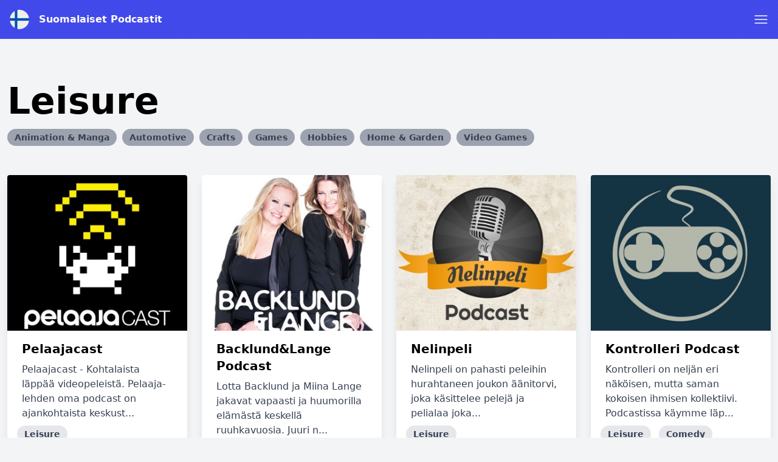

--- FILE ---
content_type: text/html; charset=UTF-8
request_url: https://suomalaiset-podcastit.fi/category/leisure
body_size: 18226
content:
<!DOCTYPE html>
<html lang="fi" class="h-full">
    <head>
        <link rel="dns-prefetch" href="//www.googletagmanager.com">
        <link rel="dns-prefetch" href="//fonts.googleapis.com">
        <link rel="dns-prefetch" href="//cdn.jsdelivr.net">
        <link rel="dns-prefetch" href="//is1-ssl.mzstatic.com">
        <link rel="dns-prefetch" href="//is2-ssl.mzstatic.com">
        <link rel="dns-prefetch" href="//is3-ssl.mzstatic.com">
        <link rel="dns-prefetch" href="//is4-ssl.mzstatic.com">
        <link rel="dns-prefetch" href="//is5-ssl.mzstatic.com">
        <link rel="dns-prefetch" href="//pagead2.googlesyndication.com">
        <link rel="dns-prefetch" href="//securepubads.g.doubleclick.net">
        <meta charset="utf-8">
        <meta name="viewport" content="width=device-width, initial-scale=1">

                <script async src="https://fundingchoicesmessages.google.com/i/pub-4817117187459378?ers=1" nonce="HtyXmL7thmpxhspRVvKLiA"></script><script nonce="HtyXmL7thmpxhspRVvKLiA">(function() {function signalGooglefcPresent() {if (!window.frames['googlefcPresent']) {if (document.body) {const iframe = document.createElement('iframe'); iframe.style = 'width: 0; height: 0; border: none; z-index: -1000; left: -1000px; top: -1000px;'; iframe.style.display = 'none'; iframe.name = 'googlefcPresent'; document.body.appendChild(iframe);} else {setTimeout(signalGooglefcPresent, 0);}}}signalGooglefcPresent();})();</script>
        
                <script async src="https://www.googletagmanager.com/gtag/js?id=UA-161264484-11"></script>
        <script>
          window.dataLayer = window.dataLayer || [];
          function gtag(){dataLayer.push(arguments);}
          gtag('js', new Date());

          gtag('config', 'UA-161264484-11');
        </script>
                        <script data-ad-client="ca-pub-4817117187459378" async src="https://pagead2.googlesyndication.com/pagead/js/adsbygoogle.js"></script>
                
        <title>Leisure – Suomalaiset Podcastit</title>
        <meta name="description" content="Leisure – Suomalaiset Podcastit" />
        <meta name="robots" content="index,follow" />
        <meta property="og:site_name" content="Suomalaiset Podcastit" />
        <meta property="og:type" content="website" />
        <meta property="og:url" content="https://suomalaiset-podcastit.fi/category/leisure" />
        <meta property="og:title" content="Leisure – Suomalaiset Podcastit" />
        <meta property="og:image" content="https://suomalaiset-podcastit.fi/img/cover/fi.jpg" />
        <meta property="og:description" content="Leisure – Suomalaiset Podcastit" />
        <meta name="twitter:card" content="summary" />
        <meta name="twitter:title" content="Leisure – Suomalaiset Podcastit" />
        <meta name="twitter:description" content="Leisure – Suomalaiset Podcastit" />
        <meta name="twitter:image" content="https://suomalaiset-podcastit.fi/img/cover/fi.jpg" />
        <meta name="theme-color" content="#4148ea" />
        <script src="/assets/js/app.js?id=3fbe2bd37c0e07b72b3b01279a6b2c45"></script>
        <link rel="stylesheet" href="/assets/css/app.css?id=ad46cfaec4da74443a6d4a3608144352">
        <link rel="icon" href="/img/icon/fi.png">
        <style>
            :root {
                                --accent-color: #4148ea;
                                --accent-color-text: #fff;
                            }
            [x-cloak] { display: none; }
        </style>

        
                    </head>
    <body class="bg-gray-100 flex flex-col h-full" :class="{ 'player-open' : playerIsOpen }" x-data="app.alpineData()" @player-has-media.window="onPlayerHasMedia" x-init="app.alpineInit({&quot;searchQuery&quot;:null})">
        <div id="app-wrapper">
            <svg class="hidden">
                <defs>
                    <g id="chevron">
                        <path stroke-linecap="round" stroke-linejoin="round" stroke-width="2" d="M19 9l-7 7-7-7"/>
                    </g>
                    <g id="close">
                        <path stroke-linecap="round" stroke-linejoin="round" stroke-width="2" d="M6 18L18 6M6 6l12 12"/>
                    </g>
                    <g id="hamburger" fill="none" stroke="currentColor" stroke-linecap="round" stroke-linejoin="round" stroke-width="1.5">
                        <path d="m2.25 18.003h19.5"/>
                        <path d="m2.25 12.003h19.5"/>
                        <path d="m2.25 6.003h19.5"/>
                    </g>
                    <g id="hamburger-close" fill="none" stroke="currentColor" stroke-linecap="round" stroke-linejoin="round" stroke-width="1.5">
                        <path d="m.75 23.249 22.5-22.5"/>
                        <path d="m23.25 23.249-22.5-22.5"/>
                    </g>

                    <g id="play">
                        <path d="m21.1 11-15.2-7.6c-.6-.3-1.2 0-1.5.5-.1.1-.1.3-.1.5v15.2c0 .6.5 1.1 1.1 1.1.2 0 .3 0 .5-.1l15.2-7.6c.6-.3.8-1 .5-1.5-.1-.2-.3-.4-.5-.5z" fill="currentColor"/>
                    </g>

                    <g id="pause">
                        <g><rect x="3" y="1" width="7" height="22" rx="1.5" fill="currentColor"></rect><rect x="14" y="1" width="7" height="22" rx="1.5" fill="currentColor"></rect></g>
                    </g>
                    <g id="skip-forward">
                        <path d="M12.08,22a8,8,0,0,1,0-16,.24.24,0,0,1,.17.41L10.37,8.29a1,1,0,0,0,0,1.42,1,1,0,0,0,.71.29,1,1,0,0,0,.71-.29l4-4a1,1,0,0,0,0-1.42l-4-4a1,1,0,1,0-1.42,1.42l1.88,1.88a.24.24,0,0,1-.17.41,10,10,0,0,0,0,20,1,1,0,0,0,0-2Z" fill="currentColor"></path><path d="M16.9,20.39a8.5,8.5,0,0,1-1.73,1,1,1,0,0,0-.53,1.31,1,1,0,0,0,1.31.54A10,10,0,0,0,18.1,22a1,1,0,1,0-1.2-1.6Z" fill="currentColor"></path><path d="M21.11,14.73a1,1,0,0,0-1.17.79,8,8,0,0,1-.68,2,1,1,0,0,0,1.8.88,10.09,10.09,0,0,0,.84-2.5A1,1,0,0,0,21.11,14.73Z" fill="currentColor"></path><path d="M21.09,13.07a1,1,0,0,0,.76-1.19,9.85,9.85,0,0,0-.94-2.58,1,1,0,1,0-1.76.94,8.33,8.33,0,0,1,.75,2.06A1,1,0,0,0,21.09,13.07Z" fill="currentColor"></path>
                    </g>
                    <g id="skip-back">
                        <path d="M11.92,4a.24.24,0,0,1-.17-.41l1.88-1.88A1,1,0,1,0,12.21.29l-4,4a1,1,0,0,0,0,1.42l4,4a1,1,0,1,0,1.42-1.42L11.75,6.41A.24.24,0,0,1,11.92,6a8,8,0,1,1,0,16,1,1,0,0,0,0,2,10,10,0,1,0,0-20Z" fill="currentColor"></path><path d="M8.83,21.38a8.5,8.5,0,0,1-1.73-1A1,1,0,0,0,5.9,22a10,10,0,0,0,2.15,1.24,1,1,0,0,0,1.31-.54A1,1,0,0,0,8.83,21.38Z" fill="currentColor"></path><path d="M4.06,15.52a1,1,0,1,0-2,.39,10.09,10.09,0,0,0,.84,2.5,1,1,0,0,0,1.8-.88A8,8,0,0,1,4.06,15.52Z" fill="currentColor"></path><path d="M4.44,8.89a1,1,0,0,0-1.35.42,9.66,9.66,0,0,0-.94,2.57,1,1,0,1,0,1.95.42,8.33,8.33,0,0,1,.75-2.06A1,1,0,0,0,4.44,8.89Z" fill="currentColor"></path>
                    </g>
                    <g id="icon--download">
                        <g><path d="M22.67,16.94a1.22,1.22,0,0,0-1.22,1.21V20a1.57,1.57,0,0,1-1.57,1.57H4.12A1.57,1.57,0,0,1,2.55,20V18.15a1.22,1.22,0,0,0-2.43,0V20a4,4,0,0,0,4,4H19.88a4,4,0,0,0,4-4V18.15A1.21,1.21,0,0,0,22.67,16.94Z" fill="currentColor"></path><path d="M12,0a1.94,1.94,0,0,0-1.94,1.94V11a.25.25,0,0,1-.25.25H7.15a1,1,0,0,0-.73,1.6l4.85,5.58a1,1,0,0,0,1.46,0l4.85-5.58a1,1,0,0,0-.73-1.6H14.19a.25.25,0,0,1-.25-.25V1.94A1.94,1.94,0,0,0,12,0Z" fill="currentColor"></path></g>
                    </g>
                    <pattern id="waveform" x="0" y="0" patternUnits="userSpaceOnUse" width="270" height="100">
                        <g fill="currentColor"><rect height="50" rx="2.5" width="5" x="2.5" y="25"/><rect height="60" rx="2.5" width="5" x="12.5" y="20"/><rect height="70" rx="2.5" width="5" x="22.5" y="15"/><rect height="60" rx="2.5" width="5" x="32.5" y="20"/><rect height="50" rx="2.5" width="5" x="42.5" y="25"/><rect height="40" rx="2.5" width="5" x="52.5" y="30"/><rect height="30" rx="2.5" width="5" x="62.5" y="35"/><rect height="30" rx="2.5" width="5" x="72.5" y="35"/><rect height="40" rx="2.5" width="5" x="82.5" y="30"/><rect height="50" rx="2.5" width="5" x="92.5" y="25"/><rect height="50" rx="2.5" width="5" x="102.5" y="25"/><rect height="40" rx="2.5" width="5" x="112.5" y="30"/><rect height="30" rx="2.5" width="5" x="122.5" y="35"/><rect height="40" rx="2.5" width="5" x="132.5" y="30"/><rect height="50" rx="2.5" width="5" x="142.5" y="25"/><rect height="60" rx="2.5" width="5" x="152.5" y="20"/><rect height="60" rx="2.5" width="5" x="162.5" y="20"/><rect height="50" rx="2.5" width="5" x="172.5" y="25"/><rect height="60" rx="2.5" width="5" x="182.5" y="20"/><rect height="70" rx="2.5" width="5" x="192.5" y="15"/><rect height="70" rx="2.5" width="5" x="202.5" y="15"/><rect height="60" rx="2.5" width="5" x="212.5" y="20"/><rect height="50" rx="2.5" width="5" x="222.5" y="25"/><rect height="40" rx="2.5" width="5" x="232.5" y="30"/><rect height="30" rx="2.5" width="5" x="242.5" y="35"/><rect height="30" rx="2.5" width="5" x="252.5" y="35"/><rect height="40" rx="2.5" width="5" x="262.5" y="30"/></g>
                    </pattern>
                </defs>
            </svg>
            <header class="w-full py-4 flex flex-col bg-accent text-accent-text px-4 mb-4 md:mb-8" id="page-header">
    <div class="container mx-auto">
        <div class="flex justify-between items-center">
            <div class="flex">
                <a href="/" title="Suomalaiset Podcastit" class="font-bold flex items-center ">
                    <img src="/img/icon/fi.png" class="w-8 h-8 rounded-full mr-4" alt="Suomalaiset Podcastit" />
                    <span>Suomalaiset Podcastit</span>
                </a>
            </div>
            <a role="button" class="text-accent-text" aria-controls="main-nav" :aria-label="navigationOpen? 'Close menu' : 'Open menu'" :aria-expanded="navigationOpen? 'true' : 'false'" x-on:click.prevent="navigationOpen = !navigationOpen;">
                <svg height="24" viewBox="0 0 24 24" width="24" xmlns="http://www.w3.org/2000/svg">
                    <use href="#hamburger" :href="navigationOpen? '#hamburger-close' : '#hamburger'" />
                </svg>
            </a>
        </div>
        <nav id="main-nav" class="mt-4" style="display: none;" x-show="!!navigationOpen">
            <ul class="font-bold flex flex-wrap justify-center flex-col md:flex-row items-center -m-1 md:-mx-4 text-white">
                                                            <li class="m-1 md:mx-4 text-xl"><a href="https://suomalaiset-podcastit.fi" title="Suomalaiset Podcastit">Etusivu</a></li>
                                            <li class="m-1 md:mx-4 text-xl"><a href="https://suomalaiset-podcastit.fi/top" title="Top Podcasts">Top Podcasts</a></li>
                                            <li class="m-1 md:mx-4 text-xl"><a href="https://suomalaiset-podcastit.fi/article" title="Artikkelit">Artikkelit</a></li>
                                            <li class="m-1 md:mx-4 text-xl"><a href="/cdn-cgi/l/email-protection#9be8eef4f6faf7faf2e8feefb6ebf4fff8fae8eff2efdbebf4fff6faf2f7fee9b5f8f4f6" title="Ottaa yhteyttä">Ottaa yhteyttä</a></li>
                                                    <li class="m-1 md:mx-4 w-full text-xs">
                    <div class="my-1 p-1 flex items-center">
                        <span class="block uppercase flex-grow-0 font-normal">Selaa</span>
                        <hr class="flex-1 ml-2" />
                    </div>
                    <ul class="flex items-center flex-wrap">
                                                    <li class="whitespace-no-wrap m-1 inline-block bg-white bg-opacity-25 rounded-full px-3 py-1"><a href="https://suomalaiset-podcastit.fi/category/comedy" title="Comedy">Comedy</a></li>
                                                    <li class="whitespace-no-wrap m-1 inline-block bg-white bg-opacity-25 rounded-full px-3 py-1"><a href="https://suomalaiset-podcastit.fi/category/arts" title="Arts">Arts</a></li>
                                                    <li class="whitespace-no-wrap m-1 inline-block bg-white bg-opacity-25 rounded-full px-3 py-1"><a href="https://suomalaiset-podcastit.fi/category/education" title="Education">Education</a></li>
                                                    <li class="whitespace-no-wrap m-1 inline-block bg-white bg-opacity-25 rounded-full px-3 py-1"><a href="https://suomalaiset-podcastit.fi/category/business" title="Business">Business</a></li>
                                                    <li class="whitespace-no-wrap m-1 inline-block bg-white bg-opacity-25 rounded-full px-3 py-1"><a href="https://suomalaiset-podcastit.fi/category/kids-family" title="Kids &amp; Family">Kids &amp; Family</a></li>
                                                    <li class="whitespace-no-wrap m-1 inline-block bg-white bg-opacity-25 rounded-full px-3 py-1"><a href="https://suomalaiset-podcastit.fi/category/music" title="Music">Music</a></li>
                                                    <li class="whitespace-no-wrap m-1 inline-block bg-white bg-opacity-25 rounded-full px-3 py-1"><a href="https://suomalaiset-podcastit.fi/category/religion-spirituality" title="Religion &amp; Spirituality">Religion &amp; Spirituality</a></li>
                                                    <li class="whitespace-no-wrap m-1 inline-block bg-white bg-opacity-25 rounded-full px-3 py-1"><a href="https://suomalaiset-podcastit.fi/category/society-culture" title="Society &amp; Culture">Society &amp; Culture</a></li>
                                                    <li class="whitespace-no-wrap m-1 inline-block bg-white bg-opacity-25 rounded-full px-3 py-1"><a href="https://suomalaiset-podcastit.fi/category/technology" title="Technology">Technology</a></li>
                                                    <li class="whitespace-no-wrap m-1 inline-block bg-white bg-opacity-25 rounded-full px-3 py-1"><a href="https://suomalaiset-podcastit.fi/category/tv-film" title="TV &amp; Film">TV &amp; Film</a></li>
                                                    <li class="whitespace-no-wrap m-1 inline-block bg-white bg-opacity-25 rounded-full px-3 py-1"><a href="https://suomalaiset-podcastit.fi/category/fiction" title="Fiction">Fiction</a></li>
                                                    <li class="whitespace-no-wrap m-1 inline-block bg-white bg-opacity-25 rounded-full px-3 py-1"><a href="https://suomalaiset-podcastit.fi/category/history" title="History">History</a></li>
                                                    <li class="whitespace-no-wrap m-1 inline-block bg-white bg-opacity-25 rounded-full px-3 py-1"><a href="https://suomalaiset-podcastit.fi/category/true-crime" title="True Crime">True Crime</a></li>
                                                    <li class="whitespace-no-wrap m-1 inline-block bg-white bg-opacity-25 rounded-full px-3 py-1"><a href="https://suomalaiset-podcastit.fi/category/news" title="News">News</a></li>
                                                    <li class="whitespace-no-wrap m-1 inline-block bg-white bg-opacity-25 rounded-full px-3 py-1"><a href="https://suomalaiset-podcastit.fi/category/leisure" title="Leisure">Leisure</a></li>
                                                    <li class="whitespace-no-wrap m-1 inline-block bg-white bg-opacity-25 rounded-full px-3 py-1"><a href="https://suomalaiset-podcastit.fi/category/government" title="Government">Government</a></li>
                                                    <li class="whitespace-no-wrap m-1 inline-block bg-white bg-opacity-25 rounded-full px-3 py-1"><a href="https://suomalaiset-podcastit.fi/category/health-fitness" title="Health &amp; Fitness">Health &amp; Fitness</a></li>
                                                    <li class="whitespace-no-wrap m-1 inline-block bg-white bg-opacity-25 rounded-full px-3 py-1"><a href="https://suomalaiset-podcastit.fi/category/science" title="Science">Science</a></li>
                                                    <li class="whitespace-no-wrap m-1 inline-block bg-white bg-opacity-25 rounded-full px-3 py-1"><a href="https://suomalaiset-podcastit.fi/category/sports" title="Sports">Sports</a></li>
                                            </ul>
                </li>
            </ul>
        </nav>
            </div>
</header>
<div class="container mx-auto">
    <section>
        <header class="pt-10 px-3 mb-2">
            <h1 class="text-6xl font-black leading-none break-words hyphens-auto">Leisure</h1>
        </header>
                <div class="mt-4 mb-2 px-3">
                            <a href="https://suomalaiset-podcastit.fi/category/animation-manga" class="inline-block bg-gray-400 text-gray-700 rounded-full px-3 py-1 text-sm font-semibold mr-1 mb-1" title="Animation &amp; Manga">Animation &amp; Manga</a>
                            <a href="https://suomalaiset-podcastit.fi/category/automotive" class="inline-block bg-gray-400 text-gray-700 rounded-full px-3 py-1 text-sm font-semibold mr-1 mb-1" title="Automotive">Automotive</a>
                            <a href="https://suomalaiset-podcastit.fi/category/crafts" class="inline-block bg-gray-400 text-gray-700 rounded-full px-3 py-1 text-sm font-semibold mr-1 mb-1" title="Crafts">Crafts</a>
                            <a href="https://suomalaiset-podcastit.fi/category/games" class="inline-block bg-gray-400 text-gray-700 rounded-full px-3 py-1 text-sm font-semibold mr-1 mb-1" title="Games">Games</a>
                            <a href="https://suomalaiset-podcastit.fi/category/hobbies" class="inline-block bg-gray-400 text-gray-700 rounded-full px-3 py-1 text-sm font-semibold mr-1 mb-1" title="Hobbies">Hobbies</a>
                            <a href="https://suomalaiset-podcastit.fi/category/home-garden" class="inline-block bg-gray-400 text-gray-700 rounded-full px-3 py-1 text-sm font-semibold mr-1 mb-1" title="Home &amp; Garden">Home &amp; Garden</a>
                            <a href="https://suomalaiset-podcastit.fi/category/video-games" class="inline-block bg-gray-400 text-gray-700 rounded-full px-3 py-1 text-sm font-semibold mr-1 mb-1" title="Video Games">Video Games</a>
                    </div>
                                <ol class="sm:flex sm:flex-wrap mt-8">
                            <li class="p-3 flex-shrink-0 w-full sm:w-1/2 lg:w-1/4 flex">
                     <article class="flex">
     <div class="rounded overflow-hidden shadow-lg flex flex-col bg-white w-full">
    <a href="https://suomalaiset-podcastit.fi/podcast/pelaajacast" title="Pelaajacast" class="flex flex-col flex-grow">
  <div class="overflow-hidden">
    <img src="/img/empty.gif" srcset="/img/empty.gif 10w, https://is1-ssl.mzstatic.com/image/thumb/Podcasts125/v4/1d/86/60/1d8660f1-4f4b-5c26-c327-43610bd4de1e/mza_1517555915659358682.png/80x80bb-75.jpg 80w, https://is1-ssl.mzstatic.com/image/thumb/Podcasts125/v4/1d/86/60/1d8660f1-4f4b-5c26-c327-43610bd4de1e/mza_1517555915659358682.png/160x160bb-75.jpg 160w, https://is1-ssl.mzstatic.com/image/thumb/Podcasts125/v4/1d/86/60/1d8660f1-4f4b-5c26-c327-43610bd4de1e/mza_1517555915659358682.png/320x320bb-75.jpg 320w, https://is1-ssl.mzstatic.com/image/thumb/Podcasts125/v4/1d/86/60/1d8660f1-4f4b-5c26-c327-43610bd4de1e/mza_1517555915659358682.png/640x640bb-75.jpg 640w, https://is1-ssl.mzstatic.com/image/thumb/Podcasts125/v4/1d/86/60/1d8660f1-4f4b-5c26-c327-43610bd4de1e/mza_1517555915659358682.png/1280x1280bb-75.jpg 1280w" alt="Pelaajacast" loading="lazy" class="object-cover h-64 w-full" onload="const rect=this.getBoundingClientRect();this.onload=null;this.sizes=Math.ceil(rect.width/window.innerWidth*100)+'vw';this.classList.add('loaded');" sizes="1px">
  </div>
  <div class="px-6 py-4 flex-grow">
    <div class="font-bold text-xl mb-2">Pelaajacast</div>
    <p class="text-gray-700 text-base">
      Pelaajacast - Kohtalaista läppää videopeleistä.

Pelaaja-lehden oma podcast on ajankohtaista keskust...
    </p>
    <div class="mt-2 -mx-2">
        <span class="inline-block bg-gray-200 rounded-full px-3 py-1 text-sm font-semibold text-gray-700 mr-2 mb-2">Leisure</span>
      </div>
    </div>
      </a>
            <div class="px-6 py-4">
        <div class="flex -m-1">
                                    <a href="https://podcasts.apple.com/us/podcast/pelaajacast/id287435223?mt=2&amp;uo=4&amp;itsct=podtail_podcasts&amp;itscg=30200&amp;ls=1&amp;at=1001l39ag&amp;ct=suomalaiset-podcastit.fi" target="_blank" rel="noopener" title="Apple Podcasts"><img src="/img/apple-podcasts.svg" class="w-10 h-10 m-1" alt="Apple Podcasts Logo" /></a>
                                                <a href="https://podtail.com/podcast/pelaajacast/" target="_blank" rel="noopener" title="Podtail"><img src="/img/podtail.svg" class="w-10 h-10 m-1" alt="Podtail Logo" /></a>
                                <a rel="noopener" href="https://podcasts.google.com/feed/aHR0cHM6Ly9hbmNob3IuZm0vcy9kOGY0OGFlOC9wb2RjYXN0L3Jzcw==" target="_blank" title="Google Podcasts"><img src="/img/google-podcasts.svg" class="w-10 h-10 m-1" alt="Google Podcasts Logo" /></a>
                                                <a href="https://anchor.fm/s/d8f48ae8/podcast/rss" target="_blank" rel="noopener" title="RSS"><img src="/img/rss.svg" class="w-10 h-10 m-1" alt="RSS" /></a>
                            </div>
    </div>
    </div>
</article>
                </li>
                            <li class="p-3 flex-shrink-0 w-full sm:w-1/2 lg:w-1/4 flex">
                     <article class="flex">
     <div class="rounded overflow-hidden shadow-lg flex flex-col bg-white w-full">
    <a href="https://suomalaiset-podcastit.fi/podcast/backlund-lange-podcast" title="Backlund&amp;Lange Podcast" class="flex flex-col flex-grow">
  <div class="overflow-hidden">
    <img src="/img/empty.gif" srcset="/img/empty.gif 10w, https://is1-ssl.mzstatic.com/image/thumb/Podcasts115/v4/b1/0a/17/b10a17ae-20c4-ba30-6377-ba87e1f91d16/mza_8072522340593757603.jpg/80x80bb-75.jpg 80w, https://is1-ssl.mzstatic.com/image/thumb/Podcasts115/v4/b1/0a/17/b10a17ae-20c4-ba30-6377-ba87e1f91d16/mza_8072522340593757603.jpg/160x160bb-75.jpg 160w, https://is1-ssl.mzstatic.com/image/thumb/Podcasts115/v4/b1/0a/17/b10a17ae-20c4-ba30-6377-ba87e1f91d16/mza_8072522340593757603.jpg/320x320bb-75.jpg 320w, https://is1-ssl.mzstatic.com/image/thumb/Podcasts115/v4/b1/0a/17/b10a17ae-20c4-ba30-6377-ba87e1f91d16/mza_8072522340593757603.jpg/640x640bb-75.jpg 640w, https://is1-ssl.mzstatic.com/image/thumb/Podcasts115/v4/b1/0a/17/b10a17ae-20c4-ba30-6377-ba87e1f91d16/mza_8072522340593757603.jpg/1280x1280bb-75.jpg 1280w" alt="Backlund&amp;Lange Podcast" loading="lazy" class="object-cover h-64 w-full" onload="const rect=this.getBoundingClientRect();this.onload=null;this.sizes=Math.ceil(rect.width/window.innerWidth*100)+'vw';this.classList.add('loaded');" sizes="1px">
  </div>
  <div class="px-6 py-4 flex-grow">
    <div class="font-bold text-xl mb-2">Backlund&amp;Lange Podcast</div>
    <p class="text-gray-700 text-base">
      Lotta Backlund ja Miina Lange jakavat vapaasti ja huumorilla elämästä keskellä ruuhkavuosia. Juuri n...
    </p>
    <div class="mt-2 -mx-2">
        <span class="inline-block bg-gray-200 rounded-full px-3 py-1 text-sm font-semibold text-gray-700 mr-2 mb-2">Leisure</span>
      </div>
    </div>
      </a>
            <div class="px-6 py-4">
        <div class="flex -m-1">
                                    <a href="https://podcasts.apple.com/fi/podcast/backlund-lange-podcast/id1297009183?mt=2&amp;uo=4&amp;itsct=podtail_podcasts&amp;itscg=30200&amp;ls=1&amp;at=1001l39ag&amp;ct=suomalaiset-podcastit.fi" target="_blank" rel="noopener" title="Apple Podcasts"><img src="/img/apple-podcasts.svg" class="w-10 h-10 m-1" alt="Apple Podcasts Logo" /></a>
                                                <a href="https://open.spotify.com/show/0UKTNS6Nk5oUigPlOu1FsH" target="_blank" title="Spotify"><img src="/img/spotify.svg" rel="noopener" class="w-10 h-10 m-1" alt="Spotify Logo" /></a>
                                <a href="https://podtail.com/podcast/backlund-lange-podcast/" target="_blank" rel="noopener" title="Podtail"><img src="/img/podtail.svg" class="w-10 h-10 m-1" alt="Podtail Logo" /></a>
                                <a rel="noopener" href="https://podcasts.google.com/feed/aHR0cHM6Ly9mZWVkcy5zb3VuZGNsb3VkLmNvbS91c2Vycy9zb3VuZGNsb3VkOnVzZXJzOjMzNzcyODAwMi9zb3VuZHMucnNz" target="_blank" title="Google Podcasts"><img src="/img/google-podcasts.svg" class="w-10 h-10 m-1" alt="Google Podcasts Logo" /></a>
                                                <a href="https://feeds.soundcloud.com/users/soundcloud:users:337728002/sounds.rss" target="_blank" rel="noopener" title="RSS"><img src="/img/rss.svg" class="w-10 h-10 m-1" alt="RSS" /></a>
                            </div>
    </div>
    </div>
</article>
                </li>
                            <li class="p-3 flex-shrink-0 w-full sm:w-1/2 lg:w-1/4 flex">
                     <article class="flex">
     <div class="rounded overflow-hidden shadow-lg flex flex-col bg-white w-full">
    <a href="https://suomalaiset-podcastit.fi/podcast/nelinpeli" title="Nelinpeli" class="flex flex-col flex-grow">
  <div class="overflow-hidden">
    <img src="/img/empty.gif" srcset="/img/empty.gif 10w, https://is1-ssl.mzstatic.com/image/thumb/Podcasts115/v4/65/65/ec/6565ecf2-9478-6c8a-1e7b-444113c35396/mza_12872644897289012961.jpg/80x80bb-75.jpg 80w, https://is1-ssl.mzstatic.com/image/thumb/Podcasts115/v4/65/65/ec/6565ecf2-9478-6c8a-1e7b-444113c35396/mza_12872644897289012961.jpg/160x160bb-75.jpg 160w, https://is1-ssl.mzstatic.com/image/thumb/Podcasts115/v4/65/65/ec/6565ecf2-9478-6c8a-1e7b-444113c35396/mza_12872644897289012961.jpg/320x320bb-75.jpg 320w, https://is1-ssl.mzstatic.com/image/thumb/Podcasts115/v4/65/65/ec/6565ecf2-9478-6c8a-1e7b-444113c35396/mza_12872644897289012961.jpg/640x640bb-75.jpg 640w, https://is1-ssl.mzstatic.com/image/thumb/Podcasts115/v4/65/65/ec/6565ecf2-9478-6c8a-1e7b-444113c35396/mza_12872644897289012961.jpg/1280x1280bb-75.jpg 1280w" alt="Nelinpeli" loading="lazy" class="object-cover h-64 w-full" onload="const rect=this.getBoundingClientRect();this.onload=null;this.sizes=Math.ceil(rect.width/window.innerWidth*100)+'vw';this.classList.add('loaded');" sizes="1px">
  </div>
  <div class="px-6 py-4 flex-grow">
    <div class="font-bold text-xl mb-2">Nelinpeli</div>
    <p class="text-gray-700 text-base">
      Nelinpeli on pahasti peleihin hurahtaneen joukon äänitorvi, joka käsittelee pelejä ja pelialaa joka...
    </p>
    <div class="mt-2 -mx-2">
        <span class="inline-block bg-gray-200 rounded-full px-3 py-1 text-sm font-semibold text-gray-700 mr-2 mb-2">Leisure</span>
      </div>
    </div>
      </a>
            <div class="px-6 py-4">
        <div class="flex -m-1">
                                    <a href="https://podcasts.apple.com/fi/podcast/nelinpeli/id508810768?mt=2&amp;uo=4&amp;itsct=podtail_podcasts&amp;itscg=30200&amp;ls=1&amp;at=1001l39ag&amp;ct=suomalaiset-podcastit.fi" target="_blank" rel="noopener" title="Apple Podcasts"><img src="/img/apple-podcasts.svg" class="w-10 h-10 m-1" alt="Apple Podcasts Logo" /></a>
                                                <a href="https://open.spotify.com/show/5UTG8RLz29Af9ns7hlM883" target="_blank" title="Spotify"><img src="/img/spotify.svg" rel="noopener" class="w-10 h-10 m-1" alt="Spotify Logo" /></a>
                                <a href="https://podtail.com/podcast/nelinpeli/" target="_blank" rel="noopener" title="Podtail"><img src="/img/podtail.svg" class="w-10 h-10 m-1" alt="Podtail Logo" /></a>
                                <a rel="noopener" href="https://podcasts.google.com/feed/aHR0cHM6Ly9mZWVkcy5zb3VuZGNsb3VkLmNvbS91c2Vycy9zb3VuZGNsb3VkOnVzZXJzOjQyMjg1MjEzL3NvdW5kcy5yc3M=" target="_blank" title="Google Podcasts"><img src="/img/google-podcasts.svg" class="w-10 h-10 m-1" alt="Google Podcasts Logo" /></a>
                                                <a href="https://feeds.soundcloud.com/users/soundcloud:users:42285213/sounds.rss" target="_blank" rel="noopener" title="RSS"><img src="/img/rss.svg" class="w-10 h-10 m-1" alt="RSS" /></a>
                            </div>
    </div>
    </div>
</article>
                </li>
                            <li class="p-3 flex-shrink-0 w-full sm:w-1/2 lg:w-1/4 flex">
                     <article class="flex">
     <div class="rounded overflow-hidden shadow-lg flex flex-col bg-white w-full">
    <a href="https://suomalaiset-podcastit.fi/podcast/kontrolleri-podcast" title="Kontrolleri Podcast" class="flex flex-col flex-grow">
  <div class="overflow-hidden">
    <img src="/img/empty.gif" srcset="/img/empty.gif 10w, https://is2-ssl.mzstatic.com/image/thumb/Podcasts116/v4/1f/22/d5/1f22d5cb-70b7-5019-c830-51f96494d2fc/mza_13921653852707078899.jpg/80x80bb-75.jpg 80w, https://is2-ssl.mzstatic.com/image/thumb/Podcasts116/v4/1f/22/d5/1f22d5cb-70b7-5019-c830-51f96494d2fc/mza_13921653852707078899.jpg/160x160bb-75.jpg 160w, https://is2-ssl.mzstatic.com/image/thumb/Podcasts116/v4/1f/22/d5/1f22d5cb-70b7-5019-c830-51f96494d2fc/mza_13921653852707078899.jpg/320x320bb-75.jpg 320w, https://is2-ssl.mzstatic.com/image/thumb/Podcasts116/v4/1f/22/d5/1f22d5cb-70b7-5019-c830-51f96494d2fc/mza_13921653852707078899.jpg/640x640bb-75.jpg 640w, https://is2-ssl.mzstatic.com/image/thumb/Podcasts116/v4/1f/22/d5/1f22d5cb-70b7-5019-c830-51f96494d2fc/mza_13921653852707078899.jpg/1280x1280bb-75.jpg 1280w" alt="Kontrolleri Podcast" loading="lazy" class="object-cover h-64 w-full" onload="const rect=this.getBoundingClientRect();this.onload=null;this.sizes=Math.ceil(rect.width/window.innerWidth*100)+'vw';this.classList.add('loaded');" sizes="1px">
  </div>
  <div class="px-6 py-4 flex-grow">
    <div class="font-bold text-xl mb-2">Kontrolleri Podcast</div>
    <p class="text-gray-700 text-base">
      Kontrolleri on neljän eri näköisen, mutta saman kokoisen ihmisen kollektiivi. Podcastissa käymme läp...
    </p>
    <div class="mt-2 -mx-2">
        <span class="inline-block bg-gray-200 rounded-full px-3 py-1 text-sm font-semibold text-gray-700 mr-2 mb-2">Leisure</span>
        <span class="inline-block bg-gray-200 rounded-full px-3 py-1 text-sm font-semibold text-gray-700 mr-2 mb-2">Comedy</span>
      </div>
    </div>
      </a>
            <div class="px-6 py-4">
        <div class="flex -m-1">
                                    <a href="https://podcasts.apple.com/fi/podcast/kontrolleri-podcast/id983967691?mt=2&amp;uo=4&amp;itsct=podtail_podcasts&amp;itscg=30200&amp;ls=1&amp;at=1001l39ag&amp;ct=suomalaiset-podcastit.fi" target="_blank" rel="noopener" title="Apple Podcasts"><img src="/img/apple-podcasts.svg" class="w-10 h-10 m-1" alt="Apple Podcasts Logo" /></a>
                                                <a href="https://open.spotify.com/show/1fqy2Z8NuJk4W1bOYtm1an" target="_blank" title="Spotify"><img src="/img/spotify.svg" rel="noopener" class="w-10 h-10 m-1" alt="Spotify Logo" /></a>
                                <a href="https://podtail.com/podcast/kontrolleri-podcast/" target="_blank" rel="noopener" title="Podtail"><img src="/img/podtail.svg" class="w-10 h-10 m-1" alt="Podtail Logo" /></a>
                                <a rel="noopener" href="https://podcasts.google.com/feed/aHR0cHM6Ly9hdWRpb2Jvb20uY29tL2NoYW5uZWxzLzQ5NzA1ODEucnNz" target="_blank" title="Google Podcasts"><img src="/img/google-podcasts.svg" class="w-10 h-10 m-1" alt="Google Podcasts Logo" /></a>
                                                <a href="https://audioboom.com/channels/4970581.rss" target="_blank" rel="noopener" title="RSS"><img src="/img/rss.svg" class="w-10 h-10 m-1" alt="RSS" /></a>
                            </div>
    </div>
    </div>
</article>
                </li>
                            <li class="p-3 flex-shrink-0 w-full sm:w-1/2 lg:w-1/4 flex">
                     <article class="flex">
     <div class="rounded overflow-hidden shadow-lg flex flex-col bg-white w-full">
    <a href="https://suomalaiset-podcastit.fi/podcast/kapylehma" title="Käpylehmä" class="flex flex-col flex-grow">
  <div class="overflow-hidden">
    <img src="/img/empty.gif" srcset="/img/empty.gif 10w, https://is5-ssl.mzstatic.com/image/thumb/Podcasts6/v4/47/56/03/47560310-e3a7-5338-2431-a3430d8fd636/mza_7063530426873401493.png/80x80bb-75.jpg 80w, https://is5-ssl.mzstatic.com/image/thumb/Podcasts6/v4/47/56/03/47560310-e3a7-5338-2431-a3430d8fd636/mza_7063530426873401493.png/160x160bb-75.jpg 160w, https://is5-ssl.mzstatic.com/image/thumb/Podcasts6/v4/47/56/03/47560310-e3a7-5338-2431-a3430d8fd636/mza_7063530426873401493.png/320x320bb-75.jpg 320w, https://is5-ssl.mzstatic.com/image/thumb/Podcasts6/v4/47/56/03/47560310-e3a7-5338-2431-a3430d8fd636/mza_7063530426873401493.png/640x640bb-75.jpg 640w, https://is5-ssl.mzstatic.com/image/thumb/Podcasts6/v4/47/56/03/47560310-e3a7-5338-2431-a3430d8fd636/mza_7063530426873401493.png/1280x1280bb-75.jpg 1280w" alt="Käpylehmä" loading="lazy" class="object-cover h-64 w-full" onload="const rect=this.getBoundingClientRect();this.onload=null;this.sizes=Math.ceil(rect.width/window.innerWidth*100)+'vw';this.classList.add('loaded');" sizes="1px">
  </div>
  <div class="px-6 py-4 flex-grow">
    <div class="font-bold text-xl mb-2">Käpylehmä</div>
    <p class="text-gray-700 text-base">
      Puhetta vanhoista kunnon peleistä nostalgiseen sävyyn. Käsittelyssä pelejä lähinnä DOS, NES ja SNES...
    </p>
    <div class="mt-2 -mx-2">
        <span class="inline-block bg-gray-200 rounded-full px-3 py-1 text-sm font-semibold text-gray-700 mr-2 mb-2">Technology</span>
        <span class="inline-block bg-gray-200 rounded-full px-3 py-1 text-sm font-semibold text-gray-700 mr-2 mb-2">Leisure</span>
      </div>
    </div>
      </a>
            <div class="px-6 py-4">
        <div class="flex -m-1">
                                    <a href="https://podcasts.apple.com/fi/podcast/k%C3%A4pylehm%C3%A4/id354124035?mt=2&amp;uo=4&amp;itsct=podtail_podcasts&amp;itscg=30200&amp;ls=1&amp;at=1001l39ag&amp;ct=suomalaiset-podcastit.fi" target="_blank" rel="noopener" title="Apple Podcasts"><img src="/img/apple-podcasts.svg" class="w-10 h-10 m-1" alt="Apple Podcasts Logo" /></a>
                                                <a href="https://podtail.com/podcast/kapylehma/" target="_blank" rel="noopener" title="Podtail"><img src="/img/podtail.svg" class="w-10 h-10 m-1" alt="Podtail Logo" /></a>
                                <a rel="noopener" href="https://podcasts.google.com/feed/aHR0cDovL2ZlZWRzLmZlZWRidXJuZXIuY29tL2thcHlsZWhtYQ==" target="_blank" title="Google Podcasts"><img src="/img/google-podcasts.svg" class="w-10 h-10 m-1" alt="Google Podcasts Logo" /></a>
                                                <a href="http://feeds.feedburner.com/kapylehma" target="_blank" rel="noopener" title="RSS"><img src="/img/rss.svg" class="w-10 h-10 m-1" alt="RSS" /></a>
                            </div>
    </div>
    </div>
</article>
                </li>
                            <li class="p-3 flex-shrink-0 w-full sm:w-1/2 lg:w-1/4 flex">
                     <article class="flex">
     <div class="rounded overflow-hidden shadow-lg flex flex-col bg-white w-full">
    <a href="https://suomalaiset-podcastit.fi/podcast/pbc" title="PBC" class="flex flex-col flex-grow">
  <div class="overflow-hidden">
    <img src="/img/empty.gif" srcset="/img/empty.gif 10w, https://is1-ssl.mzstatic.com/image/thumb/Podcasts125/v4/f9/fb/29/f9fb2998-6122-eaf1-3476-cfaf43ae7220/mza_9895795625090851471.jpg/80x80bb-75.jpg 80w, https://is1-ssl.mzstatic.com/image/thumb/Podcasts125/v4/f9/fb/29/f9fb2998-6122-eaf1-3476-cfaf43ae7220/mza_9895795625090851471.jpg/160x160bb-75.jpg 160w, https://is1-ssl.mzstatic.com/image/thumb/Podcasts125/v4/f9/fb/29/f9fb2998-6122-eaf1-3476-cfaf43ae7220/mza_9895795625090851471.jpg/320x320bb-75.jpg 320w, https://is1-ssl.mzstatic.com/image/thumb/Podcasts125/v4/f9/fb/29/f9fb2998-6122-eaf1-3476-cfaf43ae7220/mza_9895795625090851471.jpg/640x640bb-75.jpg 640w, https://is1-ssl.mzstatic.com/image/thumb/Podcasts125/v4/f9/fb/29/f9fb2998-6122-eaf1-3476-cfaf43ae7220/mza_9895795625090851471.jpg/1280x1280bb-75.jpg 1280w" alt="PBC" loading="lazy" class="object-cover h-64 w-full" onload="const rect=this.getBoundingClientRect();this.onload=null;this.sizes=Math.ceil(rect.width/window.innerWidth*100)+'vw';this.classList.add('loaded');" sizes="1px">
  </div>
  <div class="px-6 py-4 flex-grow">
    <div class="font-bold text-xl mb-2">PBC</div>
    <p class="text-gray-700 text-base">
      Suomen paras, komein, ihanin, kovapäisin, typerin sekä ainoa oikea videopeliaiheinen podcast, jossa...
    </p>
    <div class="mt-2 -mx-2">
        <span class="inline-block bg-gray-200 rounded-full px-3 py-1 text-sm font-semibold text-gray-700 mr-2 mb-2">Leisure</span>
        <span class="inline-block bg-gray-200 rounded-full px-3 py-1 text-sm font-semibold text-gray-700 mr-2 mb-2">Video Games</span>
      </div>
    </div>
      </a>
            <div class="px-6 py-4">
        <div class="flex -m-1">
                                    <a href="https://podcasts.apple.com/fi/podcast/pbc/id931920547?mt=2&amp;uo=4&amp;itsct=podtail_podcasts&amp;itscg=30200&amp;ls=1&amp;at=1001l39ag&amp;ct=suomalaiset-podcastit.fi" target="_blank" rel="noopener" title="Apple Podcasts"><img src="/img/apple-podcasts.svg" class="w-10 h-10 m-1" alt="Apple Podcasts Logo" /></a>
                                                <a href="https://open.spotify.com/show/06vYi7mAC3REmMvdmE015p" target="_blank" title="Spotify"><img src="/img/spotify.svg" rel="noopener" class="w-10 h-10 m-1" alt="Spotify Logo" /></a>
                                <a href="https://podtail.com/podcast/pbc/" target="_blank" rel="noopener" title="Podtail"><img src="/img/podtail.svg" class="w-10 h-10 m-1" alt="Podtail Logo" /></a>
                                <a rel="noopener" href="https://podcasts.google.com/feed/aHR0cDovL2ZlZWRzLmZlZWRidXJuZXIuY29tL1BCQy1QZWxhYWphYm9hcmRjYXN0" target="_blank" title="Google Podcasts"><img src="/img/google-podcasts.svg" class="w-10 h-10 m-1" alt="Google Podcasts Logo" /></a>
                                                <a href="http://feeds.feedburner.com/PBC-Pelaajaboardcast" target="_blank" rel="noopener" title="RSS"><img src="/img/rss.svg" class="w-10 h-10 m-1" alt="RSS" /></a>
                            </div>
    </div>
    </div>
</article>
                </li>
                            <li class="p-3 flex-shrink-0 w-full sm:w-1/2 lg:w-1/4 flex">
                     <article class="flex">
     <div class="rounded overflow-hidden shadow-lg flex flex-col bg-white w-full">
    <a href="https://suomalaiset-podcastit.fi/podcast/esports" title="Esports+" class="flex flex-col flex-grow">
  <div class="overflow-hidden">
    <img src="/img/empty.gif" srcset="/img/empty.gif 10w, https://is3-ssl.mzstatic.com/image/thumb/Podcasts123/v4/e6/e8/b3/e6e8b3c7-d42f-3074-9c3b-37438698ab57/mza_2081403205255883715.jpg/80x80bb-75.jpg 80w, https://is3-ssl.mzstatic.com/image/thumb/Podcasts123/v4/e6/e8/b3/e6e8b3c7-d42f-3074-9c3b-37438698ab57/mza_2081403205255883715.jpg/160x160bb-75.jpg 160w, https://is3-ssl.mzstatic.com/image/thumb/Podcasts123/v4/e6/e8/b3/e6e8b3c7-d42f-3074-9c3b-37438698ab57/mza_2081403205255883715.jpg/320x320bb-75.jpg 320w, https://is3-ssl.mzstatic.com/image/thumb/Podcasts123/v4/e6/e8/b3/e6e8b3c7-d42f-3074-9c3b-37438698ab57/mza_2081403205255883715.jpg/640x640bb-75.jpg 640w, https://is3-ssl.mzstatic.com/image/thumb/Podcasts123/v4/e6/e8/b3/e6e8b3c7-d42f-3074-9c3b-37438698ab57/mza_2081403205255883715.jpg/1280x1280bb-75.jpg 1280w" alt="Esports+" loading="lazy" class="object-cover h-64 w-full" onload="const rect=this.getBoundingClientRect();this.onload=null;this.sizes=Math.ceil(rect.width/window.innerWidth*100)+'vw';this.classList.add('loaded');" sizes="1px">
  </div>
  <div class="px-6 py-4 flex-grow">
    <div class="font-bold text-xl mb-2">Esports+</div>
    <p class="text-gray-700 text-base">
      Podcastin kaikki jaksot löytyvät Youtubesta: https://www.youtube.com/channel/UCgHoO3IcrxAFL0s5IvYYQ0...
    </p>
    <div class="mt-2 -mx-2">
        <span class="inline-block bg-gray-200 rounded-full px-3 py-1 text-sm font-semibold text-gray-700 mr-2 mb-2">Leisure</span>
      </div>
    </div>
      </a>
            <div class="px-6 py-4">
        <div class="flex -m-1">
                                    <a href="https://podcasts.apple.com/fi/podcast/esports/id1256386662?mt=2&amp;uo=4&amp;itsct=podtail_podcasts&amp;itscg=30200&amp;ls=1&amp;at=1001l39ag&amp;ct=suomalaiset-podcastit.fi" target="_blank" rel="noopener" title="Apple Podcasts"><img src="/img/apple-podcasts.svg" class="w-10 h-10 m-1" alt="Apple Podcasts Logo" /></a>
                                                <a href="https://podtail.com/podcast/esports/" target="_blank" rel="noopener" title="Podtail"><img src="/img/podtail.svg" class="w-10 h-10 m-1" alt="Podtail Logo" /></a>
                                <a rel="noopener" href="https://podcasts.google.com/feed/aHR0cHM6Ly9mZWVkcy5zb3VuZGNsb3VkLmNvbS91c2Vycy9zb3VuZGNsb3VkOnVzZXJzOjMxNzQ5ODk5NC9zb3VuZHMucnNz" target="_blank" title="Google Podcasts"><img src="/img/google-podcasts.svg" class="w-10 h-10 m-1" alt="Google Podcasts Logo" /></a>
                                                <a href="https://feeds.soundcloud.com/users/soundcloud:users:317498994/sounds.rss" target="_blank" rel="noopener" title="RSS"><img src="/img/rss.svg" class="w-10 h-10 m-1" alt="RSS" /></a>
                            </div>
    </div>
    </div>
</article>
                </li>
                            <li class="p-3 flex-shrink-0 w-full sm:w-1/2 lg:w-1/4 flex">
                     <article class="flex">
     <div class="rounded overflow-hidden shadow-lg flex flex-col bg-white w-full">
    <a href="https://suomalaiset-podcastit.fi/podcast/podpuhe" title="PodPuhe" class="flex flex-col flex-grow">
  <div class="overflow-hidden">
    <img src="/img/empty.gif" srcset="/img/empty.gif 10w, https://is4-ssl.mzstatic.com/image/thumb/Features/v4/5f/88/96/5f8896e9-9be5-529a-af14-cc807367568a/mza_1382744875394257421.png/80x80bb-75.jpg 80w, https://is4-ssl.mzstatic.com/image/thumb/Features/v4/5f/88/96/5f8896e9-9be5-529a-af14-cc807367568a/mza_1382744875394257421.png/160x160bb-75.jpg 160w, https://is4-ssl.mzstatic.com/image/thumb/Features/v4/5f/88/96/5f8896e9-9be5-529a-af14-cc807367568a/mza_1382744875394257421.png/320x320bb-75.jpg 320w, https://is4-ssl.mzstatic.com/image/thumb/Features/v4/5f/88/96/5f8896e9-9be5-529a-af14-cc807367568a/mza_1382744875394257421.png/640x640bb-75.jpg 640w, https://is4-ssl.mzstatic.com/image/thumb/Features/v4/5f/88/96/5f8896e9-9be5-529a-af14-cc807367568a/mza_1382744875394257421.png/1280x1280bb-75.jpg 1280w" alt="PodPuhe" loading="lazy" class="object-cover h-64 w-full" onload="const rect=this.getBoundingClientRect();this.onload=null;this.sizes=Math.ceil(rect.width/window.innerWidth*100)+'vw';this.classList.add('loaded');" sizes="1px">
  </div>
  <div class="px-6 py-4 flex-grow">
    <div class="font-bold text-xl mb-2">PodPuhe</div>
    <p class="text-gray-700 text-base">
      Jani ja Jemina juontavat puheohjelmaa, jossa he puhuvat suunsa puhtaaksi autoista, koirista, tekniik...
    </p>
    <div class="mt-2 -mx-2">
        <span class="inline-block bg-gray-200 rounded-full px-3 py-1 text-sm font-semibold text-gray-700 mr-2 mb-2">Leisure</span>
      </div>
    </div>
      </a>
            <div class="px-6 py-4">
        <div class="flex -m-1">
                                    <a href="https://podcasts.apple.com/fi/podcast/podpuhe/id311651453?mt=2&amp;uo=4&amp;itsct=podtail_podcasts&amp;itscg=30200&amp;ls=1&amp;at=1001l39ag&amp;ct=suomalaiset-podcastit.fi" target="_blank" rel="noopener" title="Apple Podcasts"><img src="/img/apple-podcasts.svg" class="w-10 h-10 m-1" alt="Apple Podcasts Logo" /></a>
                                                <a href="https://podtail.com/podcast/podpuhe/" target="_blank" rel="noopener" title="Podtail"><img src="/img/podtail.svg" class="w-10 h-10 m-1" alt="Podtail Logo" /></a>
                                <a rel="noopener" href="https://podcasts.google.com/feed/aHR0cDovL2ZlZWRzMi5mZWVkYnVybmVyLmNvbS9wb2RwdWhl" target="_blank" title="Google Podcasts"><img src="/img/google-podcasts.svg" class="w-10 h-10 m-1" alt="Google Podcasts Logo" /></a>
                                                <a href="http://feeds2.feedburner.com/podpuhe" target="_blank" rel="noopener" title="RSS"><img src="/img/rss.svg" class="w-10 h-10 m-1" alt="RSS" /></a>
                            </div>
    </div>
    </div>
</article>
                </li>
                            <li class="p-3 flex-shrink-0 w-full sm:w-1/2 lg:w-1/4 flex">
                     <article class="flex">
     <div class="rounded overflow-hidden shadow-lg flex flex-col bg-white w-full">
    <a href="https://suomalaiset-podcastit.fi/podcast/pelaajien-podcast" title="Pelaajien Podcast" class="flex flex-col flex-grow">
  <div class="overflow-hidden">
    <img src="/img/empty.gif" srcset="/img/empty.gif 10w, https://is2-ssl.mzstatic.com/image/thumb/Podcasts123/v4/3c/ed/c5/3cedc5cc-7012-80da-cc64-cac46bb32dc5/mza_7752833552366239108.png/80x80bb-75.jpg 80w, https://is2-ssl.mzstatic.com/image/thumb/Podcasts123/v4/3c/ed/c5/3cedc5cc-7012-80da-cc64-cac46bb32dc5/mza_7752833552366239108.png/160x160bb-75.jpg 160w, https://is2-ssl.mzstatic.com/image/thumb/Podcasts123/v4/3c/ed/c5/3cedc5cc-7012-80da-cc64-cac46bb32dc5/mza_7752833552366239108.png/320x320bb-75.jpg 320w, https://is2-ssl.mzstatic.com/image/thumb/Podcasts123/v4/3c/ed/c5/3cedc5cc-7012-80da-cc64-cac46bb32dc5/mza_7752833552366239108.png/640x640bb-75.jpg 640w, https://is2-ssl.mzstatic.com/image/thumb/Podcasts123/v4/3c/ed/c5/3cedc5cc-7012-80da-cc64-cac46bb32dc5/mza_7752833552366239108.png/1280x1280bb-75.jpg 1280w" alt="Pelaajien Podcast" loading="lazy" class="object-cover h-64 w-full" onload="const rect=this.getBoundingClientRect();this.onload=null;this.sizes=Math.ceil(rect.width/window.innerWidth*100)+'vw';this.classList.add('loaded');" sizes="1px">
  </div>
  <div class="px-6 py-4 flex-grow">
    <div class="font-bold text-xl mb-2">Pelaajien Podcast</div>
    <p class="text-gray-700 text-base">
      Katso ja tilaa Pelaajan.netin Youtube -kanava! http://www.youtube.com/pelaajan
    </p>
    <div class="mt-2 -mx-2">
        <span class="inline-block bg-gray-200 rounded-full px-3 py-1 text-sm font-semibold text-gray-700 mr-2 mb-2">Leisure</span>
      </div>
    </div>
      </a>
            <div class="px-6 py-4">
        <div class="flex -m-1">
                                    <a href="https://podcasts.apple.com/fi/podcast/pelaajien-podcast/id960839696?mt=2&amp;uo=4&amp;itsct=podtail_podcasts&amp;itscg=30200&amp;ls=1&amp;at=1001l39ag&amp;ct=suomalaiset-podcastit.fi" target="_blank" rel="noopener" title="Apple Podcasts"><img src="/img/apple-podcasts.svg" class="w-10 h-10 m-1" alt="Apple Podcasts Logo" /></a>
                                                <a href="https://podtail.com/podcast/pelaajien-podcast/" target="_blank" rel="noopener" title="Podtail"><img src="/img/podtail.svg" class="w-10 h-10 m-1" alt="Podtail Logo" /></a>
                                <a rel="noopener" href="https://podcasts.google.com/feed/aHR0cHM6Ly9mZWVkcy5zb3VuZGNsb3VkLmNvbS91c2Vycy9zb3VuZGNsb3VkOnVzZXJzOjc3OTM2MTUwL3NvdW5kcy5yc3M=" target="_blank" title="Google Podcasts"><img src="/img/google-podcasts.svg" class="w-10 h-10 m-1" alt="Google Podcasts Logo" /></a>
                                                <a href="https://feeds.soundcloud.com/users/soundcloud:users:77936150/sounds.rss" target="_blank" rel="noopener" title="RSS"><img src="/img/rss.svg" class="w-10 h-10 m-1" alt="RSS" /></a>
                            </div>
    </div>
    </div>
</article>
                </li>
                            <li class="p-3 flex-shrink-0 w-full sm:w-1/2 lg:w-1/4 flex">
                     <article class="flex">
     <div class="rounded overflow-hidden shadow-lg flex flex-col bg-white w-full">
    <a href="https://suomalaiset-podcastit.fi/podcast/moottoriturvat" title="Moottoriturvat" class="flex flex-col flex-grow">
  <div class="overflow-hidden">
    <img src="/img/empty.gif" srcset="/img/empty.gif 10w, https://is2-ssl.mzstatic.com/image/thumb/Podcasts123/v4/2d/67/15/2d6715f3-4e7d-c647-dfb2-0237208e0f05/mza_7412867538865027676.jpg/80x80bb-75.jpg 80w, https://is2-ssl.mzstatic.com/image/thumb/Podcasts123/v4/2d/67/15/2d6715f3-4e7d-c647-dfb2-0237208e0f05/mza_7412867538865027676.jpg/160x160bb-75.jpg 160w, https://is2-ssl.mzstatic.com/image/thumb/Podcasts123/v4/2d/67/15/2d6715f3-4e7d-c647-dfb2-0237208e0f05/mza_7412867538865027676.jpg/320x320bb-75.jpg 320w, https://is2-ssl.mzstatic.com/image/thumb/Podcasts123/v4/2d/67/15/2d6715f3-4e7d-c647-dfb2-0237208e0f05/mza_7412867538865027676.jpg/640x640bb-75.jpg 640w, https://is2-ssl.mzstatic.com/image/thumb/Podcasts123/v4/2d/67/15/2d6715f3-4e7d-c647-dfb2-0237208e0f05/mza_7412867538865027676.jpg/1280x1280bb-75.jpg 1280w" alt="Moottoriturvat" loading="lazy" class="object-cover h-64 w-full" onload="const rect=this.getBoundingClientRect();this.onload=null;this.sizes=Math.ceil(rect.width/window.innerWidth*100)+'vw';this.classList.add('loaded');" sizes="1px">
  </div>
  <div class="px-6 py-4 flex-grow">
    <div class="font-bold text-xl mb-2">Moottoriturvat</div>
    <p class="text-gray-700 text-base">
      Olemme sitä mieltä, että autoilu saa olla hauskaa ja arkiautokin voi olla kiinnostava. Etsimme auton...
    </p>
    <div class="mt-2 -mx-2">
        <span class="inline-block bg-gray-200 rounded-full px-3 py-1 text-sm font-semibold text-gray-700 mr-2 mb-2">Technology</span>
        <span class="inline-block bg-gray-200 rounded-full px-3 py-1 text-sm font-semibold text-gray-700 mr-2 mb-2">Leisure</span>
      </div>
    </div>
      </a>
            <div class="px-6 py-4">
        <div class="flex -m-1">
                                    <a href="https://podcasts.apple.com/fi/podcast/moottoriturvat/id1236572146?mt=2&amp;uo=4&amp;itsct=podtail_podcasts&amp;itscg=30200&amp;ls=1&amp;at=1001l39ag&amp;ct=suomalaiset-podcastit.fi" target="_blank" rel="noopener" title="Apple Podcasts"><img src="/img/apple-podcasts.svg" class="w-10 h-10 m-1" alt="Apple Podcasts Logo" /></a>
                                                <a href="https://podtail.com/podcast/moottoriturvat/" target="_blank" rel="noopener" title="Podtail"><img src="/img/podtail.svg" class="w-10 h-10 m-1" alt="Podtail Logo" /></a>
                                <a rel="noopener" href="https://podcasts.google.com/feed/aHR0cDovL21vb3R0b3JpdHVydmF0LmZpL3Jzcw==" target="_blank" title="Google Podcasts"><img src="/img/google-podcasts.svg" class="w-10 h-10 m-1" alt="Google Podcasts Logo" /></a>
                                                <a href="http://moottoriturvat.fi/rss" target="_blank" rel="noopener" title="RSS"><img src="/img/rss.svg" class="w-10 h-10 m-1" alt="RSS" /></a>
                            </div>
    </div>
    </div>
</article>
                </li>
                            <li class="p-3 flex-shrink-0 w-full sm:w-1/2 lg:w-1/4 flex">
                     <article class="flex">
     <div class="rounded overflow-hidden shadow-lg flex flex-col bg-white w-full">
    <a href="https://suomalaiset-podcastit.fi/podcast/lautapelaajan-uutuushylly" title="Lautakunta" class="flex flex-col flex-grow">
  <div class="overflow-hidden">
    <img src="/img/empty.gif" srcset="/img/empty.gif 10w, https://is1-ssl.mzstatic.com/image/thumb/Podcasts62/v4/81/2e/31/812e31e2-0e0b-0c2b-70a8-fa6c279e7883/mza_114812837992462209.jpg/80x80bb-75.jpg 80w, https://is1-ssl.mzstatic.com/image/thumb/Podcasts62/v4/81/2e/31/812e31e2-0e0b-0c2b-70a8-fa6c279e7883/mza_114812837992462209.jpg/160x160bb-75.jpg 160w, https://is1-ssl.mzstatic.com/image/thumb/Podcasts62/v4/81/2e/31/812e31e2-0e0b-0c2b-70a8-fa6c279e7883/mza_114812837992462209.jpg/320x320bb-75.jpg 320w, https://is1-ssl.mzstatic.com/image/thumb/Podcasts62/v4/81/2e/31/812e31e2-0e0b-0c2b-70a8-fa6c279e7883/mza_114812837992462209.jpg/640x640bb-75.jpg 640w, https://is1-ssl.mzstatic.com/image/thumb/Podcasts62/v4/81/2e/31/812e31e2-0e0b-0c2b-70a8-fa6c279e7883/mza_114812837992462209.jpg/1280x1280bb-75.jpg 1280w" alt="Lautakunta" loading="lazy" class="object-cover h-64 w-full" onload="const rect=this.getBoundingClientRect();this.onload=null;this.sizes=Math.ceil(rect.width/window.innerWidth*100)+'vw';this.classList.add('loaded');" sizes="1px">
  </div>
  <div class="px-6 py-4 flex-grow">
    <div class="font-bold text-xl mb-2">Lautakunta</div>
    <p class="text-gray-700 text-base">
      Suomalaisten lautapelibloggaajien podcast, jossa puhutaan lautapeleistä eri näkökulmista. Jaksoja il...
    </p>
    <div class="mt-2 -mx-2">
        <span class="inline-block bg-gray-200 rounded-full px-3 py-1 text-sm font-semibold text-gray-700 mr-2 mb-2">Leisure</span>
      </div>
    </div>
      </a>
            <div class="px-6 py-4">
        <div class="flex -m-1">
                                    <a href="https://podcasts.apple.com/fi/podcast/lautapelaajan-uutuushylly/id1078588234?mt=2&amp;uo=4&amp;itsct=podtail_podcasts&amp;itscg=30200&amp;ls=1&amp;at=1001l39ag&amp;ct=suomalaiset-podcastit.fi" target="_blank" rel="noopener" title="Apple Podcasts"><img src="/img/apple-podcasts.svg" class="w-10 h-10 m-1" alt="Apple Podcasts Logo" /></a>
                                                <a href="https://podtail.com/podcast/lautapelaajan-uutuushylly/" target="_blank" rel="noopener" title="Podtail"><img src="/img/podtail.svg" class="w-10 h-10 m-1" alt="Podtail Logo" /></a>
                                <a rel="noopener" href="https://podcasts.google.com/feed/aHR0cHM6Ly9mZWVkcy5zb3VuZGNsb3VkLmNvbS91c2Vycy9zb3VuZGNsb3VkOnVzZXJzOjIwMTkxMTAxMC9zb3VuZHMucnNz" target="_blank" title="Google Podcasts"><img src="/img/google-podcasts.svg" class="w-10 h-10 m-1" alt="Google Podcasts Logo" /></a>
                                                <a href="https://feeds.soundcloud.com/users/soundcloud:users:201911010/sounds.rss" target="_blank" rel="noopener" title="RSS"><img src="/img/rss.svg" class="w-10 h-10 m-1" alt="RSS" /></a>
                            </div>
    </div>
    </div>
</article>
                </li>
                            <li class="p-3 flex-shrink-0 w-full sm:w-1/2 lg:w-1/4 flex">
                     <article class="flex">
     <div class="rounded overflow-hidden shadow-lg flex flex-col bg-white w-full">
    <a href="https://suomalaiset-podcastit.fi/podcast/the-official-cwl-podcast-clash-of-clans" title="The Official CWL Podcast - Clash of Clans" class="flex flex-col flex-grow">
  <div class="overflow-hidden">
    <img src="/img/empty.gif" srcset="/img/empty.gif 10w, https://is2-ssl.mzstatic.com/image/thumb/Music128/v4/7b/b3/cb/7bb3cbd2-c666-038e-2792-6f9043e0ffba/source/80x80bb-75.jpg 80w, https://is2-ssl.mzstatic.com/image/thumb/Music128/v4/7b/b3/cb/7bb3cbd2-c666-038e-2792-6f9043e0ffba/source/160x160bb-75.jpg 160w, https://is2-ssl.mzstatic.com/image/thumb/Music128/v4/7b/b3/cb/7bb3cbd2-c666-038e-2792-6f9043e0ffba/source/320x320bb-75.jpg 320w, https://is2-ssl.mzstatic.com/image/thumb/Music128/v4/7b/b3/cb/7bb3cbd2-c666-038e-2792-6f9043e0ffba/source/640x640bb-75.jpg 640w, https://is2-ssl.mzstatic.com/image/thumb/Music128/v4/7b/b3/cb/7bb3cbd2-c666-038e-2792-6f9043e0ffba/source/1280x1280bb-75.jpg 1280w" alt="The Official CWL Podcast - Clash of Clans" loading="lazy" class="object-cover h-64 w-full" onload="const rect=this.getBoundingClientRect();this.onload=null;this.sizes=Math.ceil(rect.width/window.innerWidth*100)+'vw';this.classList.add('loaded');" sizes="1px">
  </div>
  <div class="px-6 py-4 flex-grow">
    <div class="font-bold text-xl mb-2">The Official CWL Podcast - Clash of Clans</div>
    <p class="text-gray-700 text-base">
      Official news from the CWL in Clash of Clans
    </p>
    <div class="mt-2 -mx-2">
        <span class="inline-block bg-gray-200 rounded-full px-3 py-1 text-sm font-semibold text-gray-700 mr-2 mb-2">Leisure</span>
      </div>
    </div>
      </a>
            <div class="px-6 py-4">
        <div class="flex -m-1">
                                    <a href="https://podcasts.apple.com/fi/podcast/the-official-cwl-podcast-clash-of-clans/id1211927056?mt=2&amp;uo=4&amp;itsct=podtail_podcasts&amp;itscg=30200&amp;ls=1&amp;at=1001l39ag&amp;ct=suomalaiset-podcastit.fi" target="_blank" rel="noopener" title="Apple Podcasts"><img src="/img/apple-podcasts.svg" class="w-10 h-10 m-1" alt="Apple Podcasts Logo" /></a>
                                                <a href="https://podtail.com/podcast/the-official-cwl-podcast-clash-of-clans/" target="_blank" rel="noopener" title="Podtail"><img src="/img/podtail.svg" class="w-10 h-10 m-1" alt="Podtail Logo" /></a>
                                <a rel="noopener" href="https://podcasts.google.com/feed/aHR0cHM6Ly9jd2xwb2RjYXN0LmxpYnN5bi5jb20vcnNz" target="_blank" title="Google Podcasts"><img src="/img/google-podcasts.svg" class="w-10 h-10 m-1" alt="Google Podcasts Logo" /></a>
                                                <a href="https://cwlpodcast.libsyn.com/rss" target="_blank" rel="noopener" title="RSS"><img src="/img/rss.svg" class="w-10 h-10 m-1" alt="RSS" /></a>
                            </div>
    </div>
    </div>
</article>
                </li>
                            <li class="p-3 flex-shrink-0 w-full sm:w-1/2 lg:w-1/4 flex">
                     <article class="flex">
     <div class="rounded overflow-hidden shadow-lg flex flex-col bg-white w-full">
    <a href="https://suomalaiset-podcastit.fi/podcast/another-castle" title="Another Castle" class="flex flex-col flex-grow">
  <div class="overflow-hidden">
    <img src="/img/empty.gif" srcset="/img/empty.gif 10w, https://is2-ssl.mzstatic.com/image/thumb/Podcasts6/v4/1c/e4/72/1ce47236-b167-d6c1-3189-166b0702e4a0/mza_8214006297860220570.jpg/80x80bb-75.jpg 80w, https://is2-ssl.mzstatic.com/image/thumb/Podcasts6/v4/1c/e4/72/1ce47236-b167-d6c1-3189-166b0702e4a0/mza_8214006297860220570.jpg/160x160bb-75.jpg 160w, https://is2-ssl.mzstatic.com/image/thumb/Podcasts6/v4/1c/e4/72/1ce47236-b167-d6c1-3189-166b0702e4a0/mza_8214006297860220570.jpg/320x320bb-75.jpg 320w, https://is2-ssl.mzstatic.com/image/thumb/Podcasts6/v4/1c/e4/72/1ce47236-b167-d6c1-3189-166b0702e4a0/mza_8214006297860220570.jpg/640x640bb-75.jpg 640w, https://is2-ssl.mzstatic.com/image/thumb/Podcasts6/v4/1c/e4/72/1ce47236-b167-d6c1-3189-166b0702e4a0/mza_8214006297860220570.jpg/1280x1280bb-75.jpg 1280w" alt="Another Castle" loading="lazy" class="object-cover h-64 w-full" onload="const rect=this.getBoundingClientRect();this.onload=null;this.sizes=Math.ceil(rect.width/window.innerWidth*100)+'vw';this.classList.add('loaded');" sizes="1px">
  </div>
  <div class="px-6 py-4 flex-grow">
    <div class="font-bold text-xl mb-2">Another Castle</div>
    <p class="text-gray-700 text-base">
      Conversations about games with developers and thinkers in New York.
    </p>
    <div class="mt-2 -mx-2">
        <span class="inline-block bg-gray-200 rounded-full px-3 py-1 text-sm font-semibold text-gray-700 mr-2 mb-2">Leisure</span>
      </div>
    </div>
      </a>
            <div class="px-6 py-4">
        <div class="flex -m-1">
                                    <a href="https://podcasts.apple.com/fi/podcast/another-castle/id331058909?mt=2&amp;uo=4&amp;itsct=podtail_podcasts&amp;itscg=30200&amp;ls=1&amp;at=1001l39ag&amp;ct=suomalaiset-podcastit.fi" target="_blank" rel="noopener" title="Apple Podcasts"><img src="/img/apple-podcasts.svg" class="w-10 h-10 m-1" alt="Apple Podcasts Logo" /></a>
                                                <a href="https://podtail.com/podcast/another-castle/" target="_blank" rel="noopener" title="Podtail"><img src="/img/podtail.svg" class="w-10 h-10 m-1" alt="Podtail Logo" /></a>
                                <a rel="noopener" href="https://podcasts.google.com/feed/aHR0cDovL2ZlZWRzLmZlZWRidXJuZXIuY29tL2dhbWVkZXNpZ25hZHZhbmNlL05zYWo=" target="_blank" title="Google Podcasts"><img src="/img/google-podcasts.svg" class="w-10 h-10 m-1" alt="Google Podcasts Logo" /></a>
                                                <a href="http://feeds.feedburner.com/gamedesignadvance/Nsaj" target="_blank" rel="noopener" title="RSS"><img src="/img/rss.svg" class="w-10 h-10 m-1" alt="RSS" /></a>
                            </div>
    </div>
    </div>
</article>
                </li>
                            <li class="p-3 flex-shrink-0 w-full sm:w-1/2 lg:w-1/4 flex">
                     <article class="flex">
     <div class="rounded overflow-hidden shadow-lg flex flex-col bg-white w-full">
    <a href="https://suomalaiset-podcastit.fi/podcast/rpg-circus" title="RPG Circus" class="flex flex-col flex-grow">
  <div class="overflow-hidden">
    <img src="/img/empty.gif" srcset="/img/empty.gif 10w, https://is2-ssl.mzstatic.com/image/thumb/Music117/v4/66/78/d9/6678d9df-1f49-da07-69f1-3afd1d4a5a0d/source/80x80bb-75.jpg 80w, https://is2-ssl.mzstatic.com/image/thumb/Music117/v4/66/78/d9/6678d9df-1f49-da07-69f1-3afd1d4a5a0d/source/160x160bb-75.jpg 160w, https://is2-ssl.mzstatic.com/image/thumb/Music117/v4/66/78/d9/6678d9df-1f49-da07-69f1-3afd1d4a5a0d/source/320x320bb-75.jpg 320w, https://is2-ssl.mzstatic.com/image/thumb/Music117/v4/66/78/d9/6678d9df-1f49-da07-69f1-3afd1d4a5a0d/source/640x640bb-75.jpg 640w, https://is2-ssl.mzstatic.com/image/thumb/Music117/v4/66/78/d9/6678d9df-1f49-da07-69f1-3afd1d4a5a0d/source/1280x1280bb-75.jpg 1280w" alt="RPG Circus" loading="lazy" class="object-cover h-64 w-full" onload="const rect=this.getBoundingClientRect();this.onload=null;this.sizes=Math.ceil(rect.width/window.innerWidth*100)+'vw';this.classList.add('loaded');" sizes="1px">
  </div>
  <div class="px-6 py-4 flex-grow">
    <div class="font-bold text-xl mb-2">RPG Circus</div>
    <p class="text-gray-700 text-base">
      Each episode, we talk and discuss a variety of RPG and RPG related topics.
    </p>
    <div class="mt-2 -mx-2">
        <span class="inline-block bg-gray-200 rounded-full px-3 py-1 text-sm font-semibold text-gray-700 mr-2 mb-2">Leisure</span>
      </div>
    </div>
      </a>
            <div class="px-6 py-4">
        <div class="flex -m-1">
                                    <a href="https://podcasts.apple.com/fi/podcast/rpg-circus/id320952841?mt=2&amp;uo=4&amp;itsct=podtail_podcasts&amp;itscg=30200&amp;ls=1&amp;at=1001l39ag&amp;ct=suomalaiset-podcastit.fi" target="_blank" rel="noopener" title="Apple Podcasts"><img src="/img/apple-podcasts.svg" class="w-10 h-10 m-1" alt="Apple Podcasts Logo" /></a>
                                                <a href="https://podtail.com/podcast/rpg-circus/" target="_blank" rel="noopener" title="Podtail"><img src="/img/podtail.svg" class="w-10 h-10 m-1" alt="Podtail Logo" /></a>
                                <a rel="noopener" href="https://podcasts.google.com/feed/aHR0cHM6Ly93d3cucnBnY2lyY3VzLmNvbS90YXhvbm9teS90ZXJtLzEvMC9mZWVk" target="_blank" title="Google Podcasts"><img src="/img/google-podcasts.svg" class="w-10 h-10 m-1" alt="Google Podcasts Logo" /></a>
                                                <a href="https://www.rpgcircus.com/taxonomy/term/1/0/feed" target="_blank" rel="noopener" title="RSS"><img src="/img/rss.svg" class="w-10 h-10 m-1" alt="RSS" /></a>
                            </div>
    </div>
    </div>
</article>
                </li>
                            <li class="p-3 flex-shrink-0 w-full sm:w-1/2 lg:w-1/4 flex">
                     <article class="flex">
     <div class="rounded overflow-hidden shadow-lg flex flex-col bg-white w-full">
    <a href="https://suomalaiset-podcastit.fi/podcast/strange-assembly-legend-of-the-five-rings-and-tabl" title="Strange Assembly - Legend of the Five Rings and Tabletop Games Podcast" class="flex flex-col flex-grow">
  <div class="overflow-hidden">
    <img src="/img/empty.gif" srcset="/img/empty.gif 10w, https://is4-ssl.mzstatic.com/image/thumb/Music118/v4/fe/a4/ca/fea4ca07-6813-15cb-ae72-7eb503c484ef/source/80x80bb-75.jpg 80w, https://is4-ssl.mzstatic.com/image/thumb/Music118/v4/fe/a4/ca/fea4ca07-6813-15cb-ae72-7eb503c484ef/source/160x160bb-75.jpg 160w, https://is4-ssl.mzstatic.com/image/thumb/Music118/v4/fe/a4/ca/fea4ca07-6813-15cb-ae72-7eb503c484ef/source/320x320bb-75.jpg 320w, https://is4-ssl.mzstatic.com/image/thumb/Music118/v4/fe/a4/ca/fea4ca07-6813-15cb-ae72-7eb503c484ef/source/640x640bb-75.jpg 640w, https://is4-ssl.mzstatic.com/image/thumb/Music118/v4/fe/a4/ca/fea4ca07-6813-15cb-ae72-7eb503c484ef/source/1280x1280bb-75.jpg 1280w" alt="Strange Assembly - Legend of the Five Rings and Tabletop Games Podcast" loading="lazy" class="object-cover h-64 w-full" onload="const rect=this.getBoundingClientRect();this.onload=null;this.sizes=Math.ceil(rect.width/window.innerWidth*100)+'vw';this.classList.add('loaded');" sizes="1px">
  </div>
  <div class="px-6 py-4 flex-grow">
    <div class="font-bold text-xl mb-2">Strange Assembly - Legend of the Five Rings and Tabletop Games Podcast</div>
    <p class="text-gray-700 text-base">
      Never Stop Gaming - Board Games, Card Games, and Roleplaying Games - L5R and Beyond
    </p>
    <div class="mt-2 -mx-2">
        <span class="inline-block bg-gray-200 rounded-full px-3 py-1 text-sm font-semibold text-gray-700 mr-2 mb-2">Leisure</span>
      </div>
    </div>
      </a>
            <div class="px-6 py-4">
        <div class="flex -m-1">
                                    <a href="https://podcasts.apple.com/fi/podcast/strange-assembly-legend-five-rings-tabletop-games-podcast/id380054329?mt=2&amp;uo=4&amp;itsct=podtail_podcasts&amp;itscg=30200&amp;ls=1&amp;at=1001l39ag&amp;ct=suomalaiset-podcastit.fi" target="_blank" rel="noopener" title="Apple Podcasts"><img src="/img/apple-podcasts.svg" class="w-10 h-10 m-1" alt="Apple Podcasts Logo" /></a>
                                                <a href="https://podtail.com/podcast/strange-assembly-legend-of-the-five-rings-and-tabl/" target="_blank" rel="noopener" title="Podtail"><img src="/img/podtail.svg" class="w-10 h-10 m-1" alt="Podtail Logo" /></a>
                                <a rel="noopener" href="https://podcasts.google.com/feed/aHR0cDovL3d3dy5zdHJhbmdlYXNzZW1ibHkuY29tL3BvZGNhc3RzL3N0cmFuZ2VfYXNzZW1ibHkueG1s" target="_blank" title="Google Podcasts"><img src="/img/google-podcasts.svg" class="w-10 h-10 m-1" alt="Google Podcasts Logo" /></a>
                                                <a href="http://www.strangeassembly.com/podcasts/strange_assembly.xml" target="_blank" rel="noopener" title="RSS"><img src="/img/rss.svg" class="w-10 h-10 m-1" alt="RSS" /></a>
                            </div>
    </div>
    </div>
</article>
                </li>
                            <li class="p-3 flex-shrink-0 w-full sm:w-1/2 lg:w-1/4 flex">
                     <article class="flex">
     <div class="rounded overflow-hidden shadow-lg flex flex-col bg-white w-full">
    <a href="https://suomalaiset-podcastit.fi/podcast/pelidialogi" title="Pelidialogi" class="flex flex-col flex-grow">
  <div class="overflow-hidden">
    <img src="/img/empty.gif" srcset="/img/empty.gif 10w, https://is1-ssl.mzstatic.com/image/thumb/Podcasts125/v4/16/47/8b/16478b83-02de-b6fa-af1b-53a39e8cebe0/mza_1498623785605777347.png/80x80bb-75.jpg 80w, https://is1-ssl.mzstatic.com/image/thumb/Podcasts125/v4/16/47/8b/16478b83-02de-b6fa-af1b-53a39e8cebe0/mza_1498623785605777347.png/160x160bb-75.jpg 160w, https://is1-ssl.mzstatic.com/image/thumb/Podcasts125/v4/16/47/8b/16478b83-02de-b6fa-af1b-53a39e8cebe0/mza_1498623785605777347.png/320x320bb-75.jpg 320w, https://is1-ssl.mzstatic.com/image/thumb/Podcasts125/v4/16/47/8b/16478b83-02de-b6fa-af1b-53a39e8cebe0/mza_1498623785605777347.png/640x640bb-75.jpg 640w, https://is1-ssl.mzstatic.com/image/thumb/Podcasts125/v4/16/47/8b/16478b83-02de-b6fa-af1b-53a39e8cebe0/mza_1498623785605777347.png/1280x1280bb-75.jpg 1280w" alt="Pelidialogi" loading="lazy" class="object-cover h-64 w-full" onload="const rect=this.getBoundingClientRect();this.onload=null;this.sizes=Math.ceil(rect.width/window.innerWidth*100)+'vw';this.classList.add('loaded');" sizes="1px">
  </div>
  <div class="px-6 py-4 flex-grow">
    <div class="font-bold text-xl mb-2">Pelidialogi</div>
    <p class="text-gray-700 text-base">
      Videopelikeskustelua Suomen Turusta.
    </p>
    <div class="mt-2 -mx-2">
        <span class="inline-block bg-gray-200 rounded-full px-3 py-1 text-sm font-semibold text-gray-700 mr-2 mb-2">Leisure</span>
      </div>
    </div>
      </a>
            <div class="px-6 py-4">
        <div class="flex -m-1">
                                    <a href="https://podcasts.apple.com/fi/podcast/pelidialogi/id1081099386?mt=2&amp;uo=4&amp;itsct=podtail_podcasts&amp;itscg=30200&amp;ls=1&amp;at=1001l39ag&amp;ct=suomalaiset-podcastit.fi" target="_blank" rel="noopener" title="Apple Podcasts"><img src="/img/apple-podcasts.svg" class="w-10 h-10 m-1" alt="Apple Podcasts Logo" /></a>
                                                <a href="https://open.spotify.com/show/2v2DHjsPos618yM9zp9Rzf" target="_blank" title="Spotify"><img src="/img/spotify.svg" rel="noopener" class="w-10 h-10 m-1" alt="Spotify Logo" /></a>
                                <a href="https://podtail.com/podcast/pelidialogi/" target="_blank" rel="noopener" title="Podtail"><img src="/img/podtail.svg" class="w-10 h-10 m-1" alt="Podtail Logo" /></a>
                                <a rel="noopener" href="https://podcasts.google.com/feed/aHR0cHM6Ly9wZWxpZGlhbG9naS5maS9wb2RjYXN0LnJzcw==" target="_blank" title="Google Podcasts"><img src="/img/google-podcasts.svg" class="w-10 h-10 m-1" alt="Google Podcasts Logo" /></a>
                                                <a href="https://pelidialogi.fi/podcast.rss" target="_blank" rel="noopener" title="RSS"><img src="/img/rss.svg" class="w-10 h-10 m-1" alt="RSS" /></a>
                            </div>
    </div>
    </div>
</article>
                </li>
                            <li class="p-3 flex-shrink-0 w-full sm:w-1/2 lg:w-1/4 flex">
                     <article class="flex">
     <div class="rounded overflow-hidden shadow-lg flex flex-col bg-white w-full">
    <a href="https://suomalaiset-podcastit.fi/podcast/rc-car-action-s-rcnet" title="RC Car Action&#039;s RCNet" class="flex flex-col flex-grow">
  <div class="overflow-hidden">
    <img src="/img/empty.gif" srcset="/img/empty.gif 10w, https://is4-ssl.mzstatic.com/image/thumb/Features/v4/5f/88/96/5f8896e9-9be5-529a-af14-cc807367568a/mza_1382744875394257421.png/80x80bb-75.jpg 80w, https://is4-ssl.mzstatic.com/image/thumb/Features/v4/5f/88/96/5f8896e9-9be5-529a-af14-cc807367568a/mza_1382744875394257421.png/160x160bb-75.jpg 160w, https://is4-ssl.mzstatic.com/image/thumb/Features/v4/5f/88/96/5f8896e9-9be5-529a-af14-cc807367568a/mza_1382744875394257421.png/320x320bb-75.jpg 320w, https://is4-ssl.mzstatic.com/image/thumb/Features/v4/5f/88/96/5f8896e9-9be5-529a-af14-cc807367568a/mza_1382744875394257421.png/640x640bb-75.jpg 640w, https://is4-ssl.mzstatic.com/image/thumb/Features/v4/5f/88/96/5f8896e9-9be5-529a-af14-cc807367568a/mza_1382744875394257421.png/1280x1280bb-75.jpg 1280w" alt="RC Car Action&#039;s RCNet" loading="lazy" class="object-cover h-64 w-full" onload="const rect=this.getBoundingClientRect();this.onload=null;this.sizes=Math.ceil(rect.width/window.innerWidth*100)+'vw';this.classList.add('loaded');" sizes="1px">
  </div>
  <div class="px-6 py-4 flex-grow">
    <div class="font-bold text-xl mb-2">RC Car Action&#039;s RCNet</div>
    <p class="text-gray-700 text-base">
      RC Car Action&#039;s Daily online video. RCNet keeps you up to date with the latest RC products, info, an...
    </p>
    <div class="mt-2 -mx-2">
        <span class="inline-block bg-gray-200 rounded-full px-3 py-1 text-sm font-semibold text-gray-700 mr-2 mb-2">Leisure</span>
      </div>
    </div>
      </a>
            <div class="px-6 py-4">
        <div class="flex -m-1">
                                    <a href="https://podcasts.apple.com/fi/podcast/rc-car-actions-rcnet/id280406388?mt=2&amp;uo=4&amp;itsct=podtail_podcasts&amp;itscg=30200&amp;ls=1&amp;at=1001l39ag&amp;ct=suomalaiset-podcastit.fi" target="_blank" rel="noopener" title="Apple Podcasts"><img src="/img/apple-podcasts.svg" class="w-10 h-10 m-1" alt="Apple Podcasts Logo" /></a>
                                                <a href="https://podtail.com/podcast/rc-car-action-s-rcnet/" target="_blank" rel="noopener" title="Podtail"><img src="/img/podtail.svg" class="w-10 h-10 m-1" alt="Podtail Logo" /></a>
                                <a rel="noopener" href="https://podcasts.google.com/feed/aHR0cDovL3JjY2FyYWN0aW9ucmNuZXQuYmxvZ3Nwb3QuY29tL2ZlZWRzL3Bvc3RzL2RlZmF1bHQ/YWx0PXJzcw==" target="_blank" title="Google Podcasts"><img src="/img/google-podcasts.svg" class="w-10 h-10 m-1" alt="Google Podcasts Logo" /></a>
                                                <a href="https://rccaractionrcnet.blogspot.com/feeds/posts/default?alt=rss" target="_blank" rel="noopener" title="RSS"><img src="/img/rss.svg" class="w-10 h-10 m-1" alt="RSS" /></a>
                            </div>
    </div>
    </div>
</article>
                </li>
                            <li class="p-3 flex-shrink-0 w-full sm:w-1/2 lg:w-1/4 flex">
                     <article class="flex">
     <div class="rounded overflow-hidden shadow-lg flex flex-col bg-white w-full">
    <a href="https://suomalaiset-podcastit.fi/podcast/the-usgamer-podcast" title="The USgamer Podcast" class="flex flex-col flex-grow">
  <div class="overflow-hidden">
    <img src="/img/empty.gif" srcset="/img/empty.gif 10w, https://is1-ssl.mzstatic.com/image/thumb/Music118/v4/4b/03/b6/4b03b6fb-b5a6-0f79-8bd4-3803772fd612/source/80x80bb-75.jpg 80w, https://is1-ssl.mzstatic.com/image/thumb/Music118/v4/4b/03/b6/4b03b6fb-b5a6-0f79-8bd4-3803772fd612/source/160x160bb-75.jpg 160w, https://is1-ssl.mzstatic.com/image/thumb/Music118/v4/4b/03/b6/4b03b6fb-b5a6-0f79-8bd4-3803772fd612/source/320x320bb-75.jpg 320w, https://is1-ssl.mzstatic.com/image/thumb/Music118/v4/4b/03/b6/4b03b6fb-b5a6-0f79-8bd4-3803772fd612/source/640x640bb-75.jpg 640w, https://is1-ssl.mzstatic.com/image/thumb/Music118/v4/4b/03/b6/4b03b6fb-b5a6-0f79-8bd4-3803772fd612/source/1280x1280bb-75.jpg 1280w" alt="The USgamer Podcast" loading="lazy" class="object-cover h-64 w-full" onload="const rect=this.getBoundingClientRect();this.onload=null;this.sizes=Math.ceil(rect.width/window.innerWidth*100)+'vw';this.classList.add('loaded');" sizes="1px">
  </div>
  <div class="px-6 py-4 flex-grow">
    <div class="font-bold text-xl mb-2">The USgamer Podcast</div>
    <p class="text-gray-700 text-base">
      The official home of USgamer.net&#039;s official podcast! Join Kat, Caty, Mike, Nadia, and Matt as they d...
    </p>
    <div class="mt-2 -mx-2">
        <span class="inline-block bg-gray-200 rounded-full px-3 py-1 text-sm font-semibold text-gray-700 mr-2 mb-2">Leisure</span>
        <span class="inline-block bg-gray-200 rounded-full px-3 py-1 text-sm font-semibold text-gray-700 mr-2 mb-2">Technology</span>
      </div>
    </div>
      </a>
            <div class="px-6 py-4">
        <div class="flex -m-1">
                                    <a href="https://podcasts.apple.com/fi/podcast/the-usgamer-podcast/id950897534?mt=2&amp;uo=4&amp;itsct=podtail_podcasts&amp;itscg=30200&amp;ls=1&amp;at=1001l39ag&amp;ct=suomalaiset-podcastit.fi" target="_blank" rel="noopener" title="Apple Podcasts"><img src="/img/apple-podcasts.svg" class="w-10 h-10 m-1" alt="Apple Podcasts Logo" /></a>
                                                <a href="https://podtail.com/podcast/the-usgamer-podcast/" target="_blank" rel="noopener" title="Podtail"><img src="/img/podtail.svg" class="w-10 h-10 m-1" alt="Podtail Logo" /></a>
                                <a rel="noopener" href="https://podcasts.google.com/feed/aHR0cHM6Ly91c2dhbWVybmV0LmxpYnN5bi5jb20vcnNz" target="_blank" title="Google Podcasts"><img src="/img/google-podcasts.svg" class="w-10 h-10 m-1" alt="Google Podcasts Logo" /></a>
                                                <a href="https://usgamernet.libsyn.com/rss" target="_blank" rel="noopener" title="RSS"><img src="/img/rss.svg" class="w-10 h-10 m-1" alt="RSS" /></a>
                            </div>
    </div>
    </div>
</article>
                </li>
                            <li class="p-3 flex-shrink-0 w-full sm:w-1/2 lg:w-1/4 flex">
                     <article class="flex">
     <div class="rounded overflow-hidden shadow-lg flex flex-col bg-white w-full">
    <a href="https://suomalaiset-podcastit.fi/podcast/mouse-guardians" title="Mouse Guardians" class="flex flex-col flex-grow">
  <div class="overflow-hidden">
    <img src="/img/empty.gif" srcset="/img/empty.gif 10w, https://is4-ssl.mzstatic.com/image/thumb/Music118/v4/29/cc/8a/29cc8aa5-98a5-cfa4-8c64-8996dfd1dbe2/source/80x80bb-75.jpg 80w, https://is4-ssl.mzstatic.com/image/thumb/Music118/v4/29/cc/8a/29cc8aa5-98a5-cfa4-8c64-8996dfd1dbe2/source/160x160bb-75.jpg 160w, https://is4-ssl.mzstatic.com/image/thumb/Music118/v4/29/cc/8a/29cc8aa5-98a5-cfa4-8c64-8996dfd1dbe2/source/320x320bb-75.jpg 320w, https://is4-ssl.mzstatic.com/image/thumb/Music118/v4/29/cc/8a/29cc8aa5-98a5-cfa4-8c64-8996dfd1dbe2/source/640x640bb-75.jpg 640w, https://is4-ssl.mzstatic.com/image/thumb/Music118/v4/29/cc/8a/29cc8aa5-98a5-cfa4-8c64-8996dfd1dbe2/source/1280x1280bb-75.jpg 1280w" alt="Mouse Guardians" loading="lazy" class="object-cover h-64 w-full" onload="const rect=this.getBoundingClientRect();this.onload=null;this.sizes=Math.ceil(rect.width/window.innerWidth*100)+'vw';this.classList.add('loaded');" sizes="1px">
  </div>
  <div class="px-6 py-4 flex-grow">
    <div class="font-bold text-xl mb-2">Mouse Guardians</div>
    <p class="text-gray-700 text-base">
      Mouse Guardians is an actual-play podcast of the Mouse Guard 2nd Edition tabletop RPG game. Join us...
    </p>
    <div class="mt-2 -mx-2">
        <span class="inline-block bg-gray-200 rounded-full px-3 py-1 text-sm font-semibold text-gray-700 mr-2 mb-2">Arts</span>
        <span class="inline-block bg-gray-200 rounded-full px-3 py-1 text-sm font-semibold text-gray-700 mr-2 mb-2">Leisure</span>
      </div>
    </div>
      </a>
            <div class="px-6 py-4">
        <div class="flex -m-1">
                                    <a href="https://podcasts.apple.com/fi/podcast/mouse-guardians/id1145699646?mt=2&amp;uo=4&amp;itsct=podtail_podcasts&amp;itscg=30200&amp;ls=1&amp;at=1001l39ag&amp;ct=suomalaiset-podcastit.fi" target="_blank" rel="noopener" title="Apple Podcasts"><img src="/img/apple-podcasts.svg" class="w-10 h-10 m-1" alt="Apple Podcasts Logo" /></a>
                                                <a href="https://podtail.com/podcast/mouse-guardians/" target="_blank" rel="noopener" title="Podtail"><img src="/img/podtail.svg" class="w-10 h-10 m-1" alt="Podtail Logo" /></a>
                                <a rel="noopener" href="https://podcasts.google.com/feed/aHR0cHM6Ly9yc3Muc2ltcGxlY2FzdC5jb20vcG9kY2FzdHMvMzI1OC9yc3M=" target="_blank" title="Google Podcasts"><img src="/img/google-podcasts.svg" class="w-10 h-10 m-1" alt="Google Podcasts Logo" /></a>
                                                <a href="https://rss.simplecast.com/podcasts/3258/rss" target="_blank" rel="noopener" title="RSS"><img src="/img/rss.svg" class="w-10 h-10 m-1" alt="RSS" /></a>
                            </div>
    </div>
    </div>
</article>
                </li>
                            <li class="p-3 flex-shrink-0 w-full sm:w-1/2 lg:w-1/4 flex">
                     <article class="flex">
     <div class="rounded overflow-hidden shadow-lg flex flex-col bg-white w-full">
    <a href="https://suomalaiset-podcastit.fi/podcast/dramatic-knits" title="Dramatic Knits" class="flex flex-col flex-grow">
  <div class="overflow-hidden">
    <img src="/img/empty.gif" srcset="/img/empty.gif 10w, https://is3-ssl.mzstatic.com/image/thumb/Music4/v4/2b/ad/16/2bad1625-0cca-e993-8f8d-71c523b114bc/source/80x80bb-75.jpg 80w, https://is3-ssl.mzstatic.com/image/thumb/Music4/v4/2b/ad/16/2bad1625-0cca-e993-8f8d-71c523b114bc/source/160x160bb-75.jpg 160w, https://is3-ssl.mzstatic.com/image/thumb/Music4/v4/2b/ad/16/2bad1625-0cca-e993-8f8d-71c523b114bc/source/320x320bb-75.jpg 320w, https://is3-ssl.mzstatic.com/image/thumb/Music4/v4/2b/ad/16/2bad1625-0cca-e993-8f8d-71c523b114bc/source/640x640bb-75.jpg 640w, https://is3-ssl.mzstatic.com/image/thumb/Music4/v4/2b/ad/16/2bad1625-0cca-e993-8f8d-71c523b114bc/source/1280x1280bb-75.jpg 1280w" alt="Dramatic Knits" loading="lazy" class="object-cover h-64 w-full" onload="const rect=this.getBoundingClientRect();this.onload=null;this.sizes=Math.ceil(rect.width/window.innerWidth*100)+'vw';this.classList.add('loaded');" sizes="1px">
  </div>
  <div class="px-6 py-4 flex-grow">
    <div class="font-bold text-xl mb-2">Dramatic Knits</div>
    <p class="text-gray-700 text-base">
      We Hope You Knit Something Dramatic
    </p>
    <div class="mt-2 -mx-2">
        <span class="inline-block bg-gray-200 rounded-full px-3 py-1 text-sm font-semibold text-gray-700 mr-2 mb-2">Leisure</span>
      </div>
    </div>
      </a>
            <div class="px-6 py-4">
        <div class="flex -m-1">
                                    <a href="https://podcasts.apple.com/fi/podcast/dramatic-knits/id445286321?mt=2&amp;uo=4&amp;itsct=podtail_podcasts&amp;itscg=30200&amp;ls=1&amp;at=1001l39ag&amp;ct=suomalaiset-podcastit.fi" target="_blank" rel="noopener" title="Apple Podcasts"><img src="/img/apple-podcasts.svg" class="w-10 h-10 m-1" alt="Apple Podcasts Logo" /></a>
                                                <a href="https://podtail.com/podcast/dramatic-knits/" target="_blank" rel="noopener" title="Podtail"><img src="/img/podtail.svg" class="w-10 h-10 m-1" alt="Podtail Logo" /></a>
                                <a rel="noopener" href="https://podcasts.google.com/feed/aHR0cHM6Ly9mZWVkcy5mZWVkYnVybmVyLmNvbS9EcmFtYXRpY0tuaXRz" target="_blank" title="Google Podcasts"><img src="/img/google-podcasts.svg" class="w-10 h-10 m-1" alt="Google Podcasts Logo" /></a>
                                                <a href="https://feeds.feedburner.com/DramaticKnits" target="_blank" rel="noopener" title="RSS"><img src="/img/rss.svg" class="w-10 h-10 m-1" alt="RSS" /></a>
                            </div>
    </div>
    </div>
</article>
                </li>
                            <li class="p-3 flex-shrink-0 w-full sm:w-1/2 lg:w-1/4 flex">
                     <article class="flex">
     <div class="rounded overflow-hidden shadow-lg flex flex-col bg-white w-full">
    <a href="https://suomalaiset-podcastit.fi/podcast/the-knitting-den" title="The Knitting Den" class="flex flex-col flex-grow">
  <div class="overflow-hidden">
    <img src="/img/empty.gif" srcset="/img/empty.gif 10w, https://is5-ssl.mzstatic.com/image/thumb/Podcasts113/v4/11/22/ab/1122abb5-53b5-9926-601a-71808439dcaa/mza_8393998320380742335.jpg/80x80bb-75.jpg 80w, https://is5-ssl.mzstatic.com/image/thumb/Podcasts113/v4/11/22/ab/1122abb5-53b5-9926-601a-71808439dcaa/mza_8393998320380742335.jpg/160x160bb-75.jpg 160w, https://is5-ssl.mzstatic.com/image/thumb/Podcasts113/v4/11/22/ab/1122abb5-53b5-9926-601a-71808439dcaa/mza_8393998320380742335.jpg/320x320bb-75.jpg 320w, https://is5-ssl.mzstatic.com/image/thumb/Podcasts113/v4/11/22/ab/1122abb5-53b5-9926-601a-71808439dcaa/mza_8393998320380742335.jpg/640x640bb-75.jpg 640w, https://is5-ssl.mzstatic.com/image/thumb/Podcasts113/v4/11/22/ab/1122abb5-53b5-9926-601a-71808439dcaa/mza_8393998320380742335.jpg/1280x1280bb-75.jpg 1280w" alt="The Knitting Den" loading="lazy" class="object-cover h-64 w-full" onload="const rect=this.getBoundingClientRect();this.onload=null;this.sizes=Math.ceil(rect.width/window.innerWidth*100)+'vw';this.classList.add('loaded');" sizes="1px">
  </div>
  <div class="px-6 py-4 flex-grow">
    <div class="font-bold text-xl mb-2">The Knitting Den</div>
    <p class="text-gray-700 text-base">
      
    </p>
    <div class="mt-2 -mx-2">
        <span class="inline-block bg-gray-200 rounded-full px-3 py-1 text-sm font-semibold text-gray-700 mr-2 mb-2">Leisure</span>
      </div>
    </div>
      </a>
            <div class="px-6 py-4">
        <div class="flex -m-1">
                                    <a href="https://podcasts.apple.com/fi/podcast/the-knitting-den/id507581538?mt=2&amp;uo=4&amp;itsct=podtail_podcasts&amp;itscg=30200&amp;ls=1&amp;at=1001l39ag&amp;ct=suomalaiset-podcastit.fi" target="_blank" rel="noopener" title="Apple Podcasts"><img src="/img/apple-podcasts.svg" class="w-10 h-10 m-1" alt="Apple Podcasts Logo" /></a>
                                                <a href="https://podtail.com/podcast/the-knitting-den/" target="_blank" rel="noopener" title="Podtail"><img src="/img/podtail.svg" class="w-10 h-10 m-1" alt="Podtail Logo" /></a>
                                <a rel="noopener" href="https://podcasts.google.com/feed/aHR0cDovL3d3dy5wb2RjYXN0Z2FyZGVuLmNvbS9wb2RjYXN0L3BvZGNhc3QtcnNzLnBocD9pZD0yNDQy" target="_blank" title="Google Podcasts"><img src="/img/google-podcasts.svg" class="w-10 h-10 m-1" alt="Google Podcasts Logo" /></a>
                                                <a href="http://www.podcastgarden.com/podcast/podcast-rss.php?id=2442" target="_blank" rel="noopener" title="RSS"><img src="/img/rss.svg" class="w-10 h-10 m-1" alt="RSS" /></a>
                            </div>
    </div>
    </div>
</article>
                </li>
                            <li class="p-3 flex-shrink-0 w-full sm:w-1/2 lg:w-1/4 flex">
                     <article class="flex">
     <div class="rounded overflow-hidden shadow-lg flex flex-col bg-white w-full">
    <a href="https://suomalaiset-podcastit.fi/podcast/knitting-rose-podcast" title="Knitting Rose Podcast" class="flex flex-col flex-grow">
  <div class="overflow-hidden">
    <img src="/img/empty.gif" srcset="/img/empty.gif 10w, https://is1-ssl.mzstatic.com/image/thumb/Music4/v4/46/f7/82/46f782c1-1b2e-f157-b686-0dec0559bda3/source/80x80bb-75.jpg 80w, https://is1-ssl.mzstatic.com/image/thumb/Music4/v4/46/f7/82/46f782c1-1b2e-f157-b686-0dec0559bda3/source/160x160bb-75.jpg 160w, https://is1-ssl.mzstatic.com/image/thumb/Music4/v4/46/f7/82/46f782c1-1b2e-f157-b686-0dec0559bda3/source/320x320bb-75.jpg 320w, https://is1-ssl.mzstatic.com/image/thumb/Music4/v4/46/f7/82/46f782c1-1b2e-f157-b686-0dec0559bda3/source/640x640bb-75.jpg 640w, https://is1-ssl.mzstatic.com/image/thumb/Music4/v4/46/f7/82/46f782c1-1b2e-f157-b686-0dec0559bda3/source/1280x1280bb-75.jpg 1280w" alt="Knitting Rose Podcast" loading="lazy" class="object-cover h-64 w-full" onload="const rect=this.getBoundingClientRect();this.onload=null;this.sizes=Math.ceil(rect.width/window.innerWidth*100)+'vw';this.classList.add('loaded');" sizes="1px">
  </div>
  <div class="px-6 py-4 flex-grow">
    <div class="font-bold text-xl mb-2">Knitting Rose Podcast</div>
    <p class="text-gray-700 text-base">
      Where I talk a little about knitting, family and anything that interests me.
    </p>
    <div class="mt-2 -mx-2">
        <span class="inline-block bg-gray-200 rounded-full px-3 py-1 text-sm font-semibold text-gray-700 mr-2 mb-2">Leisure</span>
      </div>
    </div>
      </a>
            <div class="px-6 py-4">
        <div class="flex -m-1">
                                    <a href="https://podcasts.apple.com/fi/podcast/knitting-rose-podcast/id309107945?mt=2&amp;uo=4&amp;itsct=podtail_podcasts&amp;itscg=30200&amp;ls=1&amp;at=1001l39ag&amp;ct=suomalaiset-podcastit.fi" target="_blank" rel="noopener" title="Apple Podcasts"><img src="/img/apple-podcasts.svg" class="w-10 h-10 m-1" alt="Apple Podcasts Logo" /></a>
                                                <a href="https://podtail.com/podcast/knitting-rose-podcast/" target="_blank" rel="noopener" title="Podtail"><img src="/img/podtail.svg" class="w-10 h-10 m-1" alt="Podtail Logo" /></a>
                                <a rel="noopener" href="https://podcasts.google.com/feed/aHR0cDovL2ZlZWRzLmZlZWRidXJuZXIuY29tL21lL0tuaXR0aW5ncm9zZV9wb2RjYXN0" target="_blank" title="Google Podcasts"><img src="/img/google-podcasts.svg" class="w-10 h-10 m-1" alt="Google Podcasts Logo" /></a>
                                                <a href="http://feeds.feedburner.com/me/Knittingrose_podcast" target="_blank" rel="noopener" title="RSS"><img src="/img/rss.svg" class="w-10 h-10 m-1" alt="RSS" /></a>
                            </div>
    </div>
    </div>
</article>
                </li>
                            <li class="p-3 flex-shrink-0 w-full sm:w-1/2 lg:w-1/4 flex">
                     <article class="flex">
     <div class="rounded overflow-hidden shadow-lg flex flex-col bg-white w-full">
    <a href="https://suomalaiset-podcastit.fi/podcast/tangentti" title="Tangentti" class="flex flex-col flex-grow">
  <div class="overflow-hidden">
    <img src="/img/empty.gif" srcset="/img/empty.gif 10w, https://is4-ssl.mzstatic.com/image/thumb/Podcasts125/v4/ee/1f/4c/ee1f4c2d-aab9-5ad0-6072-12fbac843e83/mza_4738385758937959288.jpg/80x80bb-75.jpg 80w, https://is4-ssl.mzstatic.com/image/thumb/Podcasts125/v4/ee/1f/4c/ee1f4c2d-aab9-5ad0-6072-12fbac843e83/mza_4738385758937959288.jpg/160x160bb-75.jpg 160w, https://is4-ssl.mzstatic.com/image/thumb/Podcasts125/v4/ee/1f/4c/ee1f4c2d-aab9-5ad0-6072-12fbac843e83/mza_4738385758937959288.jpg/320x320bb-75.jpg 320w, https://is4-ssl.mzstatic.com/image/thumb/Podcasts125/v4/ee/1f/4c/ee1f4c2d-aab9-5ad0-6072-12fbac843e83/mza_4738385758937959288.jpg/640x640bb-75.jpg 640w, https://is4-ssl.mzstatic.com/image/thumb/Podcasts125/v4/ee/1f/4c/ee1f4c2d-aab9-5ad0-6072-12fbac843e83/mza_4738385758937959288.jpg/1280x1280bb-75.jpg 1280w" alt="Tangentti" loading="lazy" class="object-cover h-64 w-full" onload="const rect=this.getBoundingClientRect();this.onload=null;this.sizes=Math.ceil(rect.width/window.innerWidth*100)+'vw';this.classList.add('loaded');" sizes="1px">
  </div>
  <div class="px-6 py-4 flex-grow">
    <div class="font-bold text-xl mb-2">Tangentti</div>
    <p class="text-gray-700 text-base">
      Suomen suosituimman konsolipeliaiheisen uutis- ja keskustelupalstan uusi podcast
    </p>
    <div class="mt-2 -mx-2">
        <span class="inline-block bg-gray-200 rounded-full px-3 py-1 text-sm font-semibold text-gray-700 mr-2 mb-2">TV &amp; Film</span>
        <span class="inline-block bg-gray-200 rounded-full px-3 py-1 text-sm font-semibold text-gray-700 mr-2 mb-2">Leisure</span>
        <span class="inline-block bg-gray-200 rounded-full px-3 py-1 text-sm font-semibold text-gray-700 mr-2 mb-2">Video Games</span>
      </div>
    </div>
      </a>
            <div class="px-6 py-4">
        <div class="flex -m-1">
                                    <a href="https://podcasts.apple.com/fi/podcast/tangentti/id1292159750?mt=2&amp;uo=4&amp;itsct=podtail_podcasts&amp;itscg=30200&amp;ls=1&amp;at=1001l39ag&amp;ct=suomalaiset-podcastit.fi" target="_blank" rel="noopener" title="Apple Podcasts"><img src="/img/apple-podcasts.svg" class="w-10 h-10 m-1" alt="Apple Podcasts Logo" /></a>
                                                <a href="https://podtail.com/podcast/tangentti/" target="_blank" rel="noopener" title="Podtail"><img src="/img/podtail.svg" class="w-10 h-10 m-1" alt="Podtail Logo" /></a>
                                <a rel="noopener" href="https://podcasts.google.com/feed/aHR0cHM6Ly93d3cua29uc29saWZpbi5uZXQvcG9kY2FzdC90YW5nZW50dGkucnNz" target="_blank" title="Google Podcasts"><img src="/img/google-podcasts.svg" class="w-10 h-10 m-1" alt="Google Podcasts Logo" /></a>
                                                <a href="https://www.konsolifin.net/podcast/tangentti.rss" target="_blank" rel="noopener" title="RSS"><img src="/img/rss.svg" class="w-10 h-10 m-1" alt="RSS" /></a>
                            </div>
    </div>
    </div>
</article>
                </li>
                            <li class="p-3 flex-shrink-0 w-full sm:w-1/2 lg:w-1/4 flex">
                     <article class="flex">
     <div class="rounded overflow-hidden shadow-lg flex flex-col bg-white w-full">
    <a href="https://suomalaiset-podcastit.fi/podcast/no-transfers-left-fantasy-premier-league-podcast" title="No Transfers Left: Fantasy Premier League podcast" class="flex flex-col flex-grow">
  <div class="overflow-hidden">
    <img src="/img/empty.gif" srcset="/img/empty.gif 10w, https://is1.mzstatic.com/image/thumb/Music62/v4/cb/98/72/cb9872e4-22b8-4434-d028-27e55f1a63f5/source/80x80bb-75.jpg 80w, https://is1.mzstatic.com/image/thumb/Music62/v4/cb/98/72/cb9872e4-22b8-4434-d028-27e55f1a63f5/source/160x160bb-75.jpg 160w, https://is1.mzstatic.com/image/thumb/Music62/v4/cb/98/72/cb9872e4-22b8-4434-d028-27e55f1a63f5/source/320x320bb-75.jpg 320w, https://is1.mzstatic.com/image/thumb/Music62/v4/cb/98/72/cb9872e4-22b8-4434-d028-27e55f1a63f5/source/640x640bb-75.jpg 640w, https://is1.mzstatic.com/image/thumb/Music62/v4/cb/98/72/cb9872e4-22b8-4434-d028-27e55f1a63f5/source/1280x1280bb-75.jpg 1280w" alt="No Transfers Left: Fantasy Premier League podcast" loading="lazy" class="object-cover h-64 w-full" onload="const rect=this.getBoundingClientRect();this.onload=null;this.sizes=Math.ceil(rect.width/window.innerWidth*100)+'vw';this.classList.add('loaded');" sizes="1px">
  </div>
  <div class="px-6 py-4 flex-grow">
    <div class="font-bold text-xl mb-2">No Transfers Left: Fantasy Premier League podcast</div>
    <p class="text-gray-700 text-base">
      Looking for green arrows in your Fantasy Football League?  Join FPL pundits Jamie King, Nick Read, D...
    </p>
    <div class="mt-2 -mx-2">
        <span class="inline-block bg-gray-200 rounded-full px-3 py-1 text-sm font-semibold text-gray-700 mr-2 mb-2">Leisure</span>
        <span class="inline-block bg-gray-200 rounded-full px-3 py-1 text-sm font-semibold text-gray-700 mr-2 mb-2">Sports</span>
      </div>
    </div>
      </a>
            <div class="px-6 py-4">
        <div class="flex -m-1">
                                    <a href="https://podcasts.apple.com/fi/podcast/no-transfers-left-fantasy-premier-league-podcast/id1029991212?mt=2&amp;uo=4&amp;itsct=podtail_podcasts&amp;itscg=30200&amp;ls=1&amp;at=1001l39ag&amp;ct=suomalaiset-podcastit.fi" target="_blank" rel="noopener" title="Apple Podcasts"><img src="/img/apple-podcasts.svg" class="w-10 h-10 m-1" alt="Apple Podcasts Logo" /></a>
                                                <a href="https://podtail.com/podcast/no-transfers-left-fantasy-premier-league-podcast/" target="_blank" rel="noopener" title="Podtail"><img src="/img/podtail.svg" class="w-10 h-10 m-1" alt="Podtail Logo" /></a>
                                <a rel="noopener" href="https://podcasts.google.com/feed/aHR0cHM6Ly9udGxwb2RjYXN0LmxpYnN5bi5jb20vcnNz" target="_blank" title="Google Podcasts"><img src="/img/google-podcasts.svg" class="w-10 h-10 m-1" alt="Google Podcasts Logo" /></a>
                                                <a href="https://ntlpodcast.libsyn.com/rss" target="_blank" rel="noopener" title="RSS"><img src="/img/rss.svg" class="w-10 h-10 m-1" alt="RSS" /></a>
                            </div>
    </div>
    </div>
</article>
                </li>
                            <li class="p-3 flex-shrink-0 w-full sm:w-1/2 lg:w-1/4 flex">
                     <article class="flex">
     <div class="rounded overflow-hidden shadow-lg flex flex-col bg-white w-full">
    <a href="https://suomalaiset-podcastit.fi/podcast/geeklyinc-random-encounters" title="GeeklyInc: Random Encounters" class="flex flex-col flex-grow">
  <div class="overflow-hidden">
    <img src="/img/empty.gif" srcset="/img/empty.gif 10w, https://is1.mzstatic.com/image/thumb/Music62/v4/1d/5c/3d/1d5c3d0c-2551-7a63-b244-643a1902d779/source/80x80bb-75.jpg 80w, https://is1.mzstatic.com/image/thumb/Music62/v4/1d/5c/3d/1d5c3d0c-2551-7a63-b244-643a1902d779/source/160x160bb-75.jpg 160w, https://is1.mzstatic.com/image/thumb/Music62/v4/1d/5c/3d/1d5c3d0c-2551-7a63-b244-643a1902d779/source/320x320bb-75.jpg 320w, https://is1.mzstatic.com/image/thumb/Music62/v4/1d/5c/3d/1d5c3d0c-2551-7a63-b244-643a1902d779/source/640x640bb-75.jpg 640w, https://is1.mzstatic.com/image/thumb/Music62/v4/1d/5c/3d/1d5c3d0c-2551-7a63-b244-643a1902d779/source/1280x1280bb-75.jpg 1280w" alt="GeeklyInc: Random Encounters" loading="lazy" class="object-cover h-64 w-full" onload="const rect=this.getBoundingClientRect();this.onload=null;this.sizes=Math.ceil(rect.width/window.innerWidth*100)+'vw';this.classList.add('loaded');" sizes="1px">
  </div>
  <div class="px-6 py-4 flex-grow">
    <div class="font-bold text-xl mb-2">GeeklyInc: Random Encounters</div>
    <p class="text-gray-700 text-base">
      
    </p>
    <div class="mt-2 -mx-2">
        <span class="inline-block bg-gray-200 rounded-full px-3 py-1 text-sm font-semibold text-gray-700 mr-2 mb-2">Leisure</span>
      </div>
    </div>
      </a>
            <div class="px-6 py-4">
        <div class="flex -m-1">
                                    <a href="https://podcasts.apple.com/fi/podcast/geeklyinc-random-encounters/id641578293?mt=2&amp;uo=4&amp;itsct=podtail_podcasts&amp;itscg=30200&amp;ls=1&amp;at=1001l39ag&amp;ct=suomalaiset-podcastit.fi" target="_blank" rel="noopener" title="Apple Podcasts"><img src="/img/apple-podcasts.svg" class="w-10 h-10 m-1" alt="Apple Podcasts Logo" /></a>
                                                <a href="https://podtail.com/podcast/geeklyinc-random-encounters/" target="_blank" rel="noopener" title="Podtail"><img src="/img/podtail.svg" class="w-10 h-10 m-1" alt="Podtail Logo" /></a>
                                <a rel="noopener" href="https://podcasts.google.com/feed/aHR0cHM6Ly9mZWVkcy5mZWVkYnVybmVyLmNvbS9EcnVua3NBbmREcmFnb25zUkU=" target="_blank" title="Google Podcasts"><img src="/img/google-podcasts.svg" class="w-10 h-10 m-1" alt="Google Podcasts Logo" /></a>
                                                <a href="https://feeds.feedburner.com/DrunksAndDragonsRE" target="_blank" rel="noopener" title="RSS"><img src="/img/rss.svg" class="w-10 h-10 m-1" alt="RSS" /></a>
                            </div>
    </div>
    </div>
</article>
                </li>
                            <li class="p-3 flex-shrink-0 w-full sm:w-1/2 lg:w-1/4 flex">
                     <article class="flex">
     <div class="rounded overflow-hidden shadow-lg flex flex-col bg-white w-full">
    <a href="https://suomalaiset-podcastit.fi/podcast/ultimate-advantage" title="Ultimate Advantage" class="flex flex-col flex-grow">
  <div class="overflow-hidden">
    <img src="/img/empty.gif" srcset="/img/empty.gif 10w, https://is1-ssl.mzstatic.com/image/thumb/Podcasts123/v4/e1/ba/f4/e1baf44a-1ad5-25c8-4fa1-e1fa4f8e55c2/mza_5476207809358937066.jpg/80x80bb-75.jpg 80w, https://is1-ssl.mzstatic.com/image/thumb/Podcasts123/v4/e1/ba/f4/e1baf44a-1ad5-25c8-4fa1-e1fa4f8e55c2/mza_5476207809358937066.jpg/160x160bb-75.jpg 160w, https://is1-ssl.mzstatic.com/image/thumb/Podcasts123/v4/e1/ba/f4/e1baf44a-1ad5-25c8-4fa1-e1fa4f8e55c2/mza_5476207809358937066.jpg/320x320bb-75.jpg 320w, https://is1-ssl.mzstatic.com/image/thumb/Podcasts123/v4/e1/ba/f4/e1baf44a-1ad5-25c8-4fa1-e1fa4f8e55c2/mza_5476207809358937066.jpg/640x640bb-75.jpg 640w, https://is1-ssl.mzstatic.com/image/thumb/Podcasts123/v4/e1/ba/f4/e1baf44a-1ad5-25c8-4fa1-e1fa4f8e55c2/mza_5476207809358937066.jpg/1280x1280bb-75.jpg 1280w" alt="Ultimate Advantage" loading="lazy" class="object-cover h-64 w-full" onload="const rect=this.getBoundingClientRect();this.onload=null;this.sizes=Math.ceil(rect.width/window.innerWidth*100)+'vw';this.classList.add('loaded');" sizes="1px">
  </div>
  <div class="px-6 py-4 flex-grow">
    <div class="font-bold text-xl mb-2">Ultimate Advantage</div>
    <p class="text-gray-700 text-base">
      Welcome to the Ultimate Advantage Podcast! Where we have professional Overwatch players/talent come...
    </p>
    <div class="mt-2 -mx-2">
        <span class="inline-block bg-gray-200 rounded-full px-3 py-1 text-sm font-semibold text-gray-700 mr-2 mb-2">Leisure</span>
      </div>
    </div>
      </a>
            <div class="px-6 py-4">
        <div class="flex -m-1">
                                    <a href="https://podcasts.apple.com/fi/podcast/ultimate-advantage/id1286889463?mt=2&amp;uo=4&amp;itsct=podtail_podcasts&amp;itscg=30200&amp;ls=1&amp;at=1001l39ag&amp;ct=suomalaiset-podcastit.fi" target="_blank" rel="noopener" title="Apple Podcasts"><img src="/img/apple-podcasts.svg" class="w-10 h-10 m-1" alt="Apple Podcasts Logo" /></a>
                                                <a href="https://podtail.com/podcast/ultimate-advantage/" target="_blank" rel="noopener" title="Podtail"><img src="/img/podtail.svg" class="w-10 h-10 m-1" alt="Podtail Logo" /></a>
                                <a rel="noopener" href="https://podcasts.google.com/feed/aHR0cHM6Ly9mZWVkcy5zb3VuZGNsb3VkLmNvbS91c2Vycy9zb3VuZGNsb3VkOnVzZXJzOjEzNDQ5NTkxOC9zb3VuZHMucnNz" target="_blank" title="Google Podcasts"><img src="/img/google-podcasts.svg" class="w-10 h-10 m-1" alt="Google Podcasts Logo" /></a>
                                                <a href="https://feeds.soundcloud.com/users/soundcloud:users:134495918/sounds.rss" target="_blank" rel="noopener" title="RSS"><img src="/img/rss.svg" class="w-10 h-10 m-1" alt="RSS" /></a>
                            </div>
    </div>
    </div>
</article>
                </li>
                            <li class="p-3 flex-shrink-0 w-full sm:w-1/2 lg:w-1/4 flex">
                     <article class="flex">
     <div class="rounded overflow-hidden shadow-lg flex flex-col bg-white w-full">
    <a href="https://suomalaiset-podcastit.fi/podcast/film-dispenser-prime" title="Film Dispenser Prime" class="flex flex-col flex-grow">
  <div class="overflow-hidden">
    <img src="/img/empty.gif" srcset="/img/empty.gif 10w, https://is4-ssl.mzstatic.com/image/thumb/Music118/v4/ba/e8/9d/bae89dab-23cd-05c8-91e7-a260d328cc05/source/80x80bb-75.jpg 80w, https://is4-ssl.mzstatic.com/image/thumb/Music118/v4/ba/e8/9d/bae89dab-23cd-05c8-91e7-a260d328cc05/source/160x160bb-75.jpg 160w, https://is4-ssl.mzstatic.com/image/thumb/Music118/v4/ba/e8/9d/bae89dab-23cd-05c8-91e7-a260d328cc05/source/320x320bb-75.jpg 320w, https://is4-ssl.mzstatic.com/image/thumb/Music118/v4/ba/e8/9d/bae89dab-23cd-05c8-91e7-a260d328cc05/source/640x640bb-75.jpg 640w, https://is4-ssl.mzstatic.com/image/thumb/Music118/v4/ba/e8/9d/bae89dab-23cd-05c8-91e7-a260d328cc05/source/1280x1280bb-75.jpg 1280w" alt="Film Dispenser Prime" loading="lazy" class="object-cover h-64 w-full" onload="const rect=this.getBoundingClientRect();this.onload=null;this.sizes=Math.ceil(rect.width/window.innerWidth*100)+'vw';this.classList.add('loaded');" sizes="1px">
  </div>
  <div class="px-6 py-4 flex-grow">
    <div class="font-bold text-xl mb-2">Film Dispenser Prime</div>
    <p class="text-gray-700 text-base">
      A podcast featuring all the topics of FilmDispenser.com. Movies, TV, Comics, and more are discussed...
    </p>
    <div class="mt-2 -mx-2">
        <span class="inline-block bg-gray-200 rounded-full px-3 py-1 text-sm font-semibold text-gray-700 mr-2 mb-2">Arts</span>
        <span class="inline-block bg-gray-200 rounded-full px-3 py-1 text-sm font-semibold text-gray-700 mr-2 mb-2">Leisure</span>
        <span class="inline-block bg-gray-200 rounded-full px-3 py-1 text-sm font-semibold text-gray-700 mr-2 mb-2">TV &amp; Film</span>
      </div>
    </div>
      </a>
            <div class="px-6 py-4">
        <div class="flex -m-1">
                                    <a href="https://podcasts.apple.com/fi/podcast/film-dispenser-prime/id1264913158?mt=2&amp;uo=4&amp;itsct=podtail_podcasts&amp;itscg=30200&amp;ls=1&amp;at=1001l39ag&amp;ct=suomalaiset-podcastit.fi" target="_blank" rel="noopener" title="Apple Podcasts"><img src="/img/apple-podcasts.svg" class="w-10 h-10 m-1" alt="Apple Podcasts Logo" /></a>
                                                <a href="https://podtail.com/podcast/film-dispenser-prime/" target="_blank" rel="noopener" title="Podtail"><img src="/img/podtail.svg" class="w-10 h-10 m-1" alt="Podtail Logo" /></a>
                                <a rel="noopener" href="https://podcasts.google.com/feed/aHR0cDovL3d3dy5maWxtZGlzcGVuc2VyLmNvbS9mZWVkL3ByaW1lLw==" target="_blank" title="Google Podcasts"><img src="/img/google-podcasts.svg" class="w-10 h-10 m-1" alt="Google Podcasts Logo" /></a>
                                                <a href="http://www.filmdispenser.com/feed/prime/" target="_blank" rel="noopener" title="RSS"><img src="/img/rss.svg" class="w-10 h-10 m-1" alt="RSS" /></a>
                            </div>
    </div>
    </div>
</article>
                </li>
                            <li class="p-3 flex-shrink-0 w-full sm:w-1/2 lg:w-1/4 flex">
                     <article class="flex">
     <div class="rounded overflow-hidden shadow-lg flex flex-col bg-white w-full">
    <a href="https://suomalaiset-podcastit.fi/podcast/nintendo-voice" title="Nintendo Voice" class="flex flex-col flex-grow">
  <div class="overflow-hidden">
    <img src="/img/empty.gif" srcset="/img/empty.gif 10w, https://is5-ssl.mzstatic.com/image/thumb/Podcasts123/v4/a8/b5/5d/a8b55d9a-6c28-72c1-d13d-596b16afdd56/mza_818287055463273094.jpg/80x80bb-75.jpg 80w, https://is5-ssl.mzstatic.com/image/thumb/Podcasts123/v4/a8/b5/5d/a8b55d9a-6c28-72c1-d13d-596b16afdd56/mza_818287055463273094.jpg/160x160bb-75.jpg 160w, https://is5-ssl.mzstatic.com/image/thumb/Podcasts123/v4/a8/b5/5d/a8b55d9a-6c28-72c1-d13d-596b16afdd56/mza_818287055463273094.jpg/320x320bb-75.jpg 320w, https://is5-ssl.mzstatic.com/image/thumb/Podcasts123/v4/a8/b5/5d/a8b55d9a-6c28-72c1-d13d-596b16afdd56/mza_818287055463273094.jpg/640x640bb-75.jpg 640w, https://is5-ssl.mzstatic.com/image/thumb/Podcasts123/v4/a8/b5/5d/a8b55d9a-6c28-72c1-d13d-596b16afdd56/mza_818287055463273094.jpg/1280x1280bb-75.jpg 1280w" alt="Nintendo Voice" loading="lazy" class="object-cover h-64 w-full" onload="const rect=this.getBoundingClientRect();this.onload=null;this.sizes=Math.ceil(rect.width/window.innerWidth*100)+'vw';this.classList.add('loaded');" sizes="1px">
  </div>
  <div class="px-6 py-4 flex-grow">
    <div class="font-bold text-xl mb-2">Nintendo Voice</div>
    <p class="text-gray-700 text-base">
      Your voice for everything Nintendo.
    </p>
    <div class="mt-2 -mx-2">
        <span class="inline-block bg-gray-200 rounded-full px-3 py-1 text-sm font-semibold text-gray-700 mr-2 mb-2">Leisure</span>
      </div>
    </div>
      </a>
            <div class="px-6 py-4">
        <div class="flex -m-1">
                                    <a href="https://podcasts.apple.com/fi/podcast/nintendo-voice/id993574583?mt=2&amp;uo=4&amp;itsct=podtail_podcasts&amp;itscg=30200&amp;ls=1&amp;at=1001l39ag&amp;ct=suomalaiset-podcastit.fi" target="_blank" rel="noopener" title="Apple Podcasts"><img src="/img/apple-podcasts.svg" class="w-10 h-10 m-1" alt="Apple Podcasts Logo" /></a>
                                                <a href="https://podtail.com/podcast/nintendo-voice/" target="_blank" rel="noopener" title="Podtail"><img src="/img/podtail.svg" class="w-10 h-10 m-1" alt="Podtail Logo" /></a>
                                <a rel="noopener" href="https://podcasts.google.com/feed/aHR0cDovL25pbnRlbmRvdm9pY2UuaGlwY2FzdC5jb20vcnNzL25pbnRlbmRvdm9pY2UueG1s" target="_blank" title="Google Podcasts"><img src="/img/google-podcasts.svg" class="w-10 h-10 m-1" alt="Google Podcasts Logo" /></a>
                                                <a href="http://nintendovoice.hipcast.com/rss/nintendovoice.xml" target="_blank" rel="noopener" title="RSS"><img src="/img/rss.svg" class="w-10 h-10 m-1" alt="RSS" /></a>
                            </div>
    </div>
    </div>
</article>
                </li>
                            <li class="p-3 flex-shrink-0 w-full sm:w-1/2 lg:w-1/4 flex">
                     <article class="flex">
     <div class="rounded overflow-hidden shadow-lg flex flex-col bg-white w-full">
    <a href="https://suomalaiset-podcastit.fi/podcast/muthead-podcast" title="Muthead Podcast" class="flex flex-col flex-grow">
  <div class="overflow-hidden">
    <img src="/img/empty.gif" srcset="/img/empty.gif 10w, https://is1-ssl.mzstatic.com/image/thumb/Podcasts123/v4/d7/16/f4/d716f41c-7862-2e83-5bd4-77fd171c4093/mza_2548180927674681732.png/80x80bb-75.jpg 80w, https://is1-ssl.mzstatic.com/image/thumb/Podcasts123/v4/d7/16/f4/d716f41c-7862-2e83-5bd4-77fd171c4093/mza_2548180927674681732.png/160x160bb-75.jpg 160w, https://is1-ssl.mzstatic.com/image/thumb/Podcasts123/v4/d7/16/f4/d716f41c-7862-2e83-5bd4-77fd171c4093/mza_2548180927674681732.png/320x320bb-75.jpg 320w, https://is1-ssl.mzstatic.com/image/thumb/Podcasts123/v4/d7/16/f4/d716f41c-7862-2e83-5bd4-77fd171c4093/mza_2548180927674681732.png/640x640bb-75.jpg 640w, https://is1-ssl.mzstatic.com/image/thumb/Podcasts123/v4/d7/16/f4/d716f41c-7862-2e83-5bd4-77fd171c4093/mza_2548180927674681732.png/1280x1280bb-75.jpg 1280w" alt="Muthead Podcast" loading="lazy" class="object-cover h-64 w-full" onload="const rect=this.getBoundingClientRect();this.onload=null;this.sizes=Math.ceil(rect.width/window.innerWidth*100)+'vw';this.classList.add('loaded');" sizes="1px">
  </div>
  <div class="px-6 py-4 flex-grow">
    <div class="font-bold text-xl mb-2">Muthead Podcast</div>
    <p class="text-gray-700 text-base">
      In the constantly evolving world of Madden Ultimate Team (MUT), it can be hard to keep up. We&#039;ll kee...
    </p>
    <div class="mt-2 -mx-2">
        <span class="inline-block bg-gray-200 rounded-full px-3 py-1 text-sm font-semibold text-gray-700 mr-2 mb-2">Leisure</span>
        <span class="inline-block bg-gray-200 rounded-full px-3 py-1 text-sm font-semibold text-gray-700 mr-2 mb-2">Sports</span>
      </div>
    </div>
      </a>
            <div class="px-6 py-4">
        <div class="flex -m-1">
                                    <a href="https://podcasts.apple.com/fi/podcast/muthead-podcast/id1299862790?mt=2&amp;uo=4&amp;itsct=podtail_podcasts&amp;itscg=30200&amp;ls=1&amp;at=1001l39ag&amp;ct=suomalaiset-podcastit.fi" target="_blank" rel="noopener" title="Apple Podcasts"><img src="/img/apple-podcasts.svg" class="w-10 h-10 m-1" alt="Apple Podcasts Logo" /></a>
                                                <a href="https://podtail.com/podcast/muthead-podcast/" target="_blank" rel="noopener" title="Podtail"><img src="/img/podtail.svg" class="w-10 h-10 m-1" alt="Podtail Logo" /></a>
                                <a rel="noopener" href="https://podcasts.google.com/feed/aHR0cDovL211dGhlYWQubGlic3luLmNvbS9yc3M=" target="_blank" title="Google Podcasts"><img src="/img/google-podcasts.svg" class="w-10 h-10 m-1" alt="Google Podcasts Logo" /></a>
                                                <a href="http://muthead.libsyn.com/rss" target="_blank" rel="noopener" title="RSS"><img src="/img/rss.svg" class="w-10 h-10 m-1" alt="RSS" /></a>
                            </div>
    </div>
    </div>
</article>
                </li>
                            <li class="p-3 flex-shrink-0 w-full sm:w-1/2 lg:w-1/4 flex">
                     <article class="flex">
     <div class="rounded overflow-hidden shadow-lg flex flex-col bg-white w-full">
    <a href="https://suomalaiset-podcastit.fi/podcast/chopper-prophets" title="Chopper Prophets" class="flex flex-col flex-grow">
  <div class="overflow-hidden">
    <img src="/img/empty.gif" srcset="/img/empty.gif 10w, https://is4-ssl.mzstatic.com/image/thumb/Podcasts113/v4/d3/64/fd/d364fda0-4acf-967f-f5f6-e665ec127826/mza_8224322815025992057.jpg/80x80bb-75.jpg 80w, https://is4-ssl.mzstatic.com/image/thumb/Podcasts113/v4/d3/64/fd/d364fda0-4acf-967f-f5f6-e665ec127826/mza_8224322815025992057.jpg/160x160bb-75.jpg 160w, https://is4-ssl.mzstatic.com/image/thumb/Podcasts113/v4/d3/64/fd/d364fda0-4acf-967f-f5f6-e665ec127826/mza_8224322815025992057.jpg/320x320bb-75.jpg 320w, https://is4-ssl.mzstatic.com/image/thumb/Podcasts113/v4/d3/64/fd/d364fda0-4acf-967f-f5f6-e665ec127826/mza_8224322815025992057.jpg/640x640bb-75.jpg 640w, https://is4-ssl.mzstatic.com/image/thumb/Podcasts113/v4/d3/64/fd/d364fda0-4acf-967f-f5f6-e665ec127826/mza_8224322815025992057.jpg/1280x1280bb-75.jpg 1280w" alt="Chopper Prophets" loading="lazy" class="object-cover h-64 w-full" onload="const rect=this.getBoundingClientRect();this.onload=null;this.sizes=Math.ceil(rect.width/window.innerWidth*100)+'vw';this.classList.add('loaded');" sizes="1px">
  </div>
  <div class="px-6 py-4 flex-grow">
    <div class="font-bold text-xl mb-2">Chopper Prophets</div>
    <p class="text-gray-700 text-base">
      The Voice of Chopper Culture
    </p>
    <div class="mt-2 -mx-2">
        <span class="inline-block bg-gray-200 rounded-full px-3 py-1 text-sm font-semibold text-gray-700 mr-2 mb-2">Leisure</span>
      </div>
    </div>
      </a>
            <div class="px-6 py-4">
        <div class="flex -m-1">
                                    <a href="https://podcasts.apple.com/fi/podcast/chopper-prophets/id630695880?mt=2&amp;uo=4&amp;itsct=podtail_podcasts&amp;itscg=30200&amp;ls=1&amp;at=1001l39ag&amp;ct=suomalaiset-podcastit.fi" target="_blank" rel="noopener" title="Apple Podcasts"><img src="/img/apple-podcasts.svg" class="w-10 h-10 m-1" alt="Apple Podcasts Logo" /></a>
                                                <a href="https://podtail.com/podcast/chopper-prophets/" target="_blank" rel="noopener" title="Podtail"><img src="/img/podtail.svg" class="w-10 h-10 m-1" alt="Podtail Logo" /></a>
                                <a rel="noopener" href="https://podcasts.google.com/feed/aHR0cDovL2ZlZWRzLmZlZWRidXJuZXIuY29tL0Nob3BwZXJQcm9waGV0cw==" target="_blank" title="Google Podcasts"><img src="/img/google-podcasts.svg" class="w-10 h-10 m-1" alt="Google Podcasts Logo" /></a>
                                                <a href="http://feeds.feedburner.com/ChopperProphets" target="_blank" rel="noopener" title="RSS"><img src="/img/rss.svg" class="w-10 h-10 m-1" alt="RSS" /></a>
                            </div>
    </div>
    </div>
</article>
                </li>
                            <li class="p-3 flex-shrink-0 w-full sm:w-1/2 lg:w-1/4 flex">
                     <article class="flex">
     <div class="rounded overflow-hidden shadow-lg flex flex-col bg-white w-full">
    <a href="https://suomalaiset-podcastit.fi/podcast/dice-of-doom" title="Dice of Doom" class="flex flex-col flex-grow">
  <div class="overflow-hidden">
    <img src="/img/empty.gif" srcset="/img/empty.gif 10w, https://is2-ssl.mzstatic.com/image/thumb/Music71/v4/94/a2/61/94a26125-57bc-dadb-89c0-2249ee0b3779/source/80x80bb-75.jpg 80w, https://is2-ssl.mzstatic.com/image/thumb/Music71/v4/94/a2/61/94a26125-57bc-dadb-89c0-2249ee0b3779/source/160x160bb-75.jpg 160w, https://is2-ssl.mzstatic.com/image/thumb/Music71/v4/94/a2/61/94a26125-57bc-dadb-89c0-2249ee0b3779/source/320x320bb-75.jpg 320w, https://is2-ssl.mzstatic.com/image/thumb/Music71/v4/94/a2/61/94a26125-57bc-dadb-89c0-2249ee0b3779/source/640x640bb-75.jpg 640w, https://is2-ssl.mzstatic.com/image/thumb/Music71/v4/94/a2/61/94a26125-57bc-dadb-89c0-2249ee0b3779/source/1280x1280bb-75.jpg 1280w" alt="Dice of Doom" loading="lazy" class="object-cover h-64 w-full" onload="const rect=this.getBoundingClientRect();this.onload=null;this.sizes=Math.ceil(rect.width/window.innerWidth*100)+'vw';this.classList.add('loaded');" sizes="1px">
  </div>
  <div class="px-6 py-4 flex-grow">
    <div class="font-bold text-xl mb-2">Dice of Doom</div>
    <p class="text-gray-700 text-base">
      The Dice of Doom is a blog about gaming, being a gamer and general interest content suitable for ner...
    </p>
    <div class="mt-2 -mx-2">
        <span class="inline-block bg-gray-200 rounded-full px-3 py-1 text-sm font-semibold text-gray-700 mr-2 mb-2">Leisure</span>
      </div>
    </div>
      </a>
            <div class="px-6 py-4">
        <div class="flex -m-1">
                                    <a href="https://podcasts.apple.com/fi/podcast/dice-of-doom/id382023702?mt=2&amp;uo=4&amp;itsct=podtail_podcasts&amp;itscg=30200&amp;ls=1&amp;at=1001l39ag&amp;ct=suomalaiset-podcastit.fi" target="_blank" rel="noopener" title="Apple Podcasts"><img src="/img/apple-podcasts.svg" class="w-10 h-10 m-1" alt="Apple Podcasts Logo" /></a>
                                                <a href="https://podtail.com/podcast/dice-of-doom/" target="_blank" rel="noopener" title="Podtail"><img src="/img/podtail.svg" class="w-10 h-10 m-1" alt="Podtail Logo" /></a>
                                <a rel="noopener" href="https://podcasts.google.com/feed/aHR0cDovL2RpY2VvZmRvb20uY29tL2Jsb2cvZmVlZC9wb2RjYXN0Lw==" target="_blank" title="Google Podcasts"><img src="/img/google-podcasts.svg" class="w-10 h-10 m-1" alt="Google Podcasts Logo" /></a>
                                                <a href="http://diceofdoom.com/blog/feed/podcast/" target="_blank" rel="noopener" title="RSS"><img src="/img/rss.svg" class="w-10 h-10 m-1" alt="RSS" /></a>
                            </div>
    </div>
    </div>
</article>
                </li>
                            <li class="p-3 flex-shrink-0 w-full sm:w-1/2 lg:w-1/4 flex">
                     <article class="flex">
     <div class="rounded overflow-hidden shadow-lg flex flex-col bg-white w-full">
    <a href="https://suomalaiset-podcastit.fi/podcast/the-payload-an-overwatch-podcast-from-blizzpro" title="The Payload - An Overwatch Podcast from BlizzPro" class="flex flex-col flex-grow">
  <div class="overflow-hidden">
    <img src="/img/empty.gif" srcset="/img/empty.gif 10w, https://is3-ssl.mzstatic.com/image/thumb/Podcasts123/v4/bf/91/21/bf9121fc-2c09-98dc-68ee-73d60ee47260/mza_1183835720749631388.jpg/80x80bb-75.jpg 80w, https://is3-ssl.mzstatic.com/image/thumb/Podcasts123/v4/bf/91/21/bf9121fc-2c09-98dc-68ee-73d60ee47260/mza_1183835720749631388.jpg/160x160bb-75.jpg 160w, https://is3-ssl.mzstatic.com/image/thumb/Podcasts123/v4/bf/91/21/bf9121fc-2c09-98dc-68ee-73d60ee47260/mza_1183835720749631388.jpg/320x320bb-75.jpg 320w, https://is3-ssl.mzstatic.com/image/thumb/Podcasts123/v4/bf/91/21/bf9121fc-2c09-98dc-68ee-73d60ee47260/mza_1183835720749631388.jpg/640x640bb-75.jpg 640w, https://is3-ssl.mzstatic.com/image/thumb/Podcasts123/v4/bf/91/21/bf9121fc-2c09-98dc-68ee-73d60ee47260/mza_1183835720749631388.jpg/1280x1280bb-75.jpg 1280w" alt="The Payload - An Overwatch Podcast from BlizzPro" loading="lazy" class="object-cover h-64 w-full" onload="const rect=this.getBoundingClientRect();this.onload=null;this.sizes=Math.ceil(rect.width/window.innerWidth*100)+'vw';this.classList.add('loaded');" sizes="1px">
  </div>
  <div class="px-6 py-4 flex-grow">
    <div class="font-bold text-xl mb-2">The Payload - An Overwatch Podcast from BlizzPro</div>
    <p class="text-gray-700 text-base">
      Just another Blizzpro.com Sites site
    </p>
    <div class="mt-2 -mx-2">
        <span class="inline-block bg-gray-200 rounded-full px-3 py-1 text-sm font-semibold text-gray-700 mr-2 mb-2">Leisure</span>
      </div>
    </div>
      </a>
            <div class="px-6 py-4">
        <div class="flex -m-1">
                                    <a href="https://podcasts.apple.com/fi/podcast/the-payload-an-overwatch-podcast-from-blizzpro/id1050834612?mt=2&amp;uo=4&amp;itsct=podtail_podcasts&amp;itscg=30200&amp;ls=1&amp;at=1001l39ag&amp;ct=suomalaiset-podcastit.fi" target="_blank" rel="noopener" title="Apple Podcasts"><img src="/img/apple-podcasts.svg" class="w-10 h-10 m-1" alt="Apple Podcasts Logo" /></a>
                                                <a href="https://podtail.com/podcast/the-payload-an-overwatch-podcast-from-blizzpro/" target="_blank" rel="noopener" title="Podtail"><img src="/img/podtail.svg" class="w-10 h-10 m-1" alt="Podtail Logo" /></a>
                                <a rel="noopener" href="https://podcasts.google.com/feed/aHR0cDovL292ZXJ3YXRjaC5ibGl6enByby5jb20vY2F0ZWdvcnkvcGF5bG9hZC1wb2RjYXN0L2ZlZWQv" target="_blank" title="Google Podcasts"><img src="/img/google-podcasts.svg" class="w-10 h-10 m-1" alt="Google Podcasts Logo" /></a>
                                                <a href="http://overwatch.blizzpro.com/category/payload-podcast/feed/" target="_blank" rel="noopener" title="RSS"><img src="/img/rss.svg" class="w-10 h-10 m-1" alt="RSS" /></a>
                            </div>
    </div>
    </div>
</article>
                </li>
                            <li class="p-3 flex-shrink-0 w-full sm:w-1/2 lg:w-1/4 flex">
                     <article class="flex">
     <div class="rounded overflow-hidden shadow-lg flex flex-col bg-white w-full">
    <a href="https://suomalaiset-podcastit.fi/podcast/play-dead" title="Play Dead" class="flex flex-col flex-grow">
  <div class="overflow-hidden">
    <img src="/img/empty.gif" srcset="/img/empty.gif 10w, https://is2-ssl.mzstatic.com/image/thumb/Podcasts113/v4/22/b2/7d/22b27dd0-1b07-3bcb-a8f9-9fe8fc722ec9/mza_4279680155714461759.jpg/80x80bb-75.jpg 80w, https://is2-ssl.mzstatic.com/image/thumb/Podcasts113/v4/22/b2/7d/22b27dd0-1b07-3bcb-a8f9-9fe8fc722ec9/mza_4279680155714461759.jpg/160x160bb-75.jpg 160w, https://is2-ssl.mzstatic.com/image/thumb/Podcasts113/v4/22/b2/7d/22b27dd0-1b07-3bcb-a8f9-9fe8fc722ec9/mza_4279680155714461759.jpg/320x320bb-75.jpg 320w, https://is2-ssl.mzstatic.com/image/thumb/Podcasts113/v4/22/b2/7d/22b27dd0-1b07-3bcb-a8f9-9fe8fc722ec9/mza_4279680155714461759.jpg/640x640bb-75.jpg 640w, https://is2-ssl.mzstatic.com/image/thumb/Podcasts113/v4/22/b2/7d/22b27dd0-1b07-3bcb-a8f9-9fe8fc722ec9/mza_4279680155714461759.jpg/1280x1280bb-75.jpg 1280w" alt="Play Dead" loading="lazy" class="object-cover h-64 w-full" onload="const rect=this.getBoundingClientRect();this.onload=null;this.sizes=Math.ceil(rect.width/window.innerWidth*100)+'vw';this.classList.add('loaded');" sizes="1px">
  </div>
  <div class="px-6 py-4 flex-grow">
    <div class="font-bold text-xl mb-2">Play Dead</div>
    <p class="text-gray-700 text-base">
      Film, Comics, Games, TV, Podcasts, Events, Toronto
    </p>
    <div class="mt-2 -mx-2">
        <span class="inline-block bg-gray-200 rounded-full px-3 py-1 text-sm font-semibold text-gray-700 mr-2 mb-2">TV &amp; Film</span>
        <span class="inline-block bg-gray-200 rounded-full px-3 py-1 text-sm font-semibold text-gray-700 mr-2 mb-2">Leisure</span>
      </div>
    </div>
      </a>
            <div class="px-6 py-4">
        <div class="flex -m-1">
                                    <a href="https://podcasts.apple.com/fi/podcast/play-dead/id1082739453?mt=2&amp;uo=4&amp;itsct=podtail_podcasts&amp;itscg=30200&amp;ls=1&amp;at=1001l39ag&amp;ct=suomalaiset-podcastit.fi" target="_blank" rel="noopener" title="Apple Podcasts"><img src="/img/apple-podcasts.svg" class="w-10 h-10 m-1" alt="Apple Podcasts Logo" /></a>
                                                <a href="https://podtail.com/podcast/play-dead/" target="_blank" rel="noopener" title="Podtail"><img src="/img/podtail.svg" class="w-10 h-10 m-1" alt="Podtail Logo" /></a>
                                <a rel="noopener" href="https://podcasts.google.com/feed/aHR0cHM6Ly90aGF0c2hlbGYuY29tL3BsYXlkZWFkL2ZlZWQv" target="_blank" title="Google Podcasts"><img src="/img/google-podcasts.svg" class="w-10 h-10 m-1" alt="Google Podcasts Logo" /></a>
                                                <a href="https://thatshelf.com/playdead/feed/" target="_blank" rel="noopener" title="RSS"><img src="/img/rss.svg" class="w-10 h-10 m-1" alt="RSS" /></a>
                            </div>
    </div>
    </div>
</article>
                </li>
                            <li class="p-3 flex-shrink-0 w-full sm:w-1/2 lg:w-1/4 flex">
                     <article class="flex">
     <div class="rounded overflow-hidden shadow-lg flex flex-col bg-white w-full">
    <a href="https://suomalaiset-podcastit.fi/podcast/1up-com-the-sound-test-1up-s-game-music-podcast" title="1UP.com - The Sound Test: 1UP&#039;s Game Music Podcast" class="flex flex-col flex-grow">
  <div class="overflow-hidden">
    <img src="/img/empty.gif" srcset="/img/empty.gif 10w, https://is4-ssl.mzstatic.com/image/thumb/Podcasts/f5/f1/26/ps.uqczmdyp.jpg/80x80bb-75.jpg 80w, https://is4-ssl.mzstatic.com/image/thumb/Podcasts/f5/f1/26/ps.uqczmdyp.jpg/160x160bb-75.jpg 160w, https://is4-ssl.mzstatic.com/image/thumb/Podcasts/f5/f1/26/ps.uqczmdyp.jpg/320x320bb-75.jpg 320w, https://is4-ssl.mzstatic.com/image/thumb/Podcasts/f5/f1/26/ps.uqczmdyp.jpg/640x640bb-75.jpg 640w, https://is4-ssl.mzstatic.com/image/thumb/Podcasts/f5/f1/26/ps.uqczmdyp.jpg/1280x1280bb-75.jpg 1280w" alt="1UP.com - The Sound Test: 1UP&#039;s Game Music Podcast" loading="lazy" class="object-cover h-64 w-full" onload="const rect=this.getBoundingClientRect();this.onload=null;this.sizes=Math.ceil(rect.width/window.innerWidth*100)+'vw';this.classList.add('loaded');" sizes="1px">
  </div>
  <div class="px-6 py-4 flex-grow">
    <div class="font-bold text-xl mb-2">1UP.com - The Sound Test: 1UP&#039;s Game Music Podcast</div>
    <p class="text-gray-700 text-base">
      The Sound Test is a biweekly exploration of the finest game music new and old, hosted by 1UP&#039;s Ray B...
    </p>
    <div class="mt-2 -mx-2">
        <span class="inline-block bg-gray-200 rounded-full px-3 py-1 text-sm font-semibold text-gray-700 mr-2 mb-2">Technology</span>
        <span class="inline-block bg-gray-200 rounded-full px-3 py-1 text-sm font-semibold text-gray-700 mr-2 mb-2">Leisure</span>
      </div>
    </div>
      </a>
            <div class="px-6 py-4">
        <div class="flex -m-1">
                                    <a href="https://podcasts.apple.com/fi/podcast/1up-com-the-sound-test-1ups-game-music-podcast/id362121403?mt=2&amp;uo=4&amp;itsct=podtail_podcasts&amp;itscg=30200&amp;ls=1&amp;at=1001l39ag&amp;ct=suomalaiset-podcastit.fi" target="_blank" rel="noopener" title="Apple Podcasts"><img src="/img/apple-podcasts.svg" class="w-10 h-10 m-1" alt="Apple Podcasts Logo" /></a>
                                                <a href="https://podtail.com/podcast/1up-com-the-sound-test-1up-s-game-music-podcast/" target="_blank" rel="noopener" title="Podtail"><img src="/img/podtail.svg" class="w-10 h-10 m-1" alt="Podtail Logo" /></a>
                                <a rel="noopener" href="https://podcasts.google.com/feed/aHR0cDovL3d3dy4xdXAuY29tL2ZsYXQvUG9kY2FzdHMvc291bmR0ZXN0LnhtbA==" target="_blank" title="Google Podcasts"><img src="/img/google-podcasts.svg" class="w-10 h-10 m-1" alt="Google Podcasts Logo" /></a>
                                                <a href="http://www.1up.com/flat/Podcasts/soundtest.xml" target="_blank" rel="noopener" title="RSS"><img src="/img/rss.svg" class="w-10 h-10 m-1" alt="RSS" /></a>
                            </div>
    </div>
    </div>
</article>
                </li>
                            <li class="p-3 flex-shrink-0 w-full sm:w-1/2 lg:w-1/4 flex">
                     <article class="flex">
     <div class="rounded overflow-hidden shadow-lg flex flex-col bg-white w-full">
    <a href="https://suomalaiset-podcastit.fi/podcast/inkie-chat-podcast" title="Inkie Chat Podcast" class="flex flex-col flex-grow">
  <div class="overflow-hidden">
    <img src="/img/empty.gif" srcset="/img/empty.gif 10w, https://is5-ssl.mzstatic.com/image/thumb/Music122/v4/f3/08/84/f3088452-8287-9392-44b5-846186fe47d1/source/80x80bb-75.jpg 80w, https://is5-ssl.mzstatic.com/image/thumb/Music122/v4/f3/08/84/f3088452-8287-9392-44b5-846186fe47d1/source/160x160bb-75.jpg 160w, https://is5-ssl.mzstatic.com/image/thumb/Music122/v4/f3/08/84/f3088452-8287-9392-44b5-846186fe47d1/source/320x320bb-75.jpg 320w, https://is5-ssl.mzstatic.com/image/thumb/Music122/v4/f3/08/84/f3088452-8287-9392-44b5-846186fe47d1/source/640x640bb-75.jpg 640w, https://is5-ssl.mzstatic.com/image/thumb/Music122/v4/f3/08/84/f3088452-8287-9392-44b5-846186fe47d1/source/1280x1280bb-75.jpg 1280w" alt="Inkie Chat Podcast" loading="lazy" class="object-cover h-64 w-full" onload="const rect=this.getBoundingClientRect();this.onload=null;this.sizes=Math.ceil(rect.width/window.innerWidth*100)+'vw';this.classList.add('loaded');" sizes="1px">
  </div>
  <div class="px-6 py-4 flex-grow">
    <div class="font-bold text-xl mb-2">Inkie Chat Podcast</div>
    <p class="text-gray-700 text-base">
      Inkie Chat is a podcast by Adele &amp; Aaron Toomey about creativity, geek/nerd culture, productivity an...
    </p>
    <div class="mt-2 -mx-2">
        <span class="inline-block bg-gray-200 rounded-full px-3 py-1 text-sm font-semibold text-gray-700 mr-2 mb-2">Business</span>
        <span class="inline-block bg-gray-200 rounded-full px-3 py-1 text-sm font-semibold text-gray-700 mr-2 mb-2">Leisure</span>
      </div>
    </div>
      </a>
            <div class="px-6 py-4">
        <div class="flex -m-1">
                                    <a href="https://podcasts.apple.com/fi/podcast/inkie-chat-podcast/id1202515325?mt=2&amp;uo=4&amp;itsct=podtail_podcasts&amp;itscg=30200&amp;ls=1&amp;at=1001l39ag&amp;ct=suomalaiset-podcastit.fi" target="_blank" rel="noopener" title="Apple Podcasts"><img src="/img/apple-podcasts.svg" class="w-10 h-10 m-1" alt="Apple Podcasts Logo" /></a>
                                                <a href="https://podtail.com/podcast/inkie-chat-podcast/" target="_blank" rel="noopener" title="Podtail"><img src="/img/podtail.svg" class="w-10 h-10 m-1" alt="Podtail Logo" /></a>
                                <a rel="noopener" href="https://podcasts.google.com/feed/aHR0cDovL2lua2llY2hhdC5jb20vZmVlZC9wb2RjYXN0" target="_blank" title="Google Podcasts"><img src="/img/google-podcasts.svg" class="w-10 h-10 m-1" alt="Google Podcasts Logo" /></a>
                                                <a href="http://inkiechat.com/feed/podcast" target="_blank" rel="noopener" title="RSS"><img src="/img/rss.svg" class="w-10 h-10 m-1" alt="RSS" /></a>
                            </div>
    </div>
    </div>
</article>
                </li>
                            <li class="p-3 flex-shrink-0 w-full sm:w-1/2 lg:w-1/4 flex">
                     <article class="flex">
     <div class="rounded overflow-hidden shadow-lg flex flex-col bg-white w-full">
    <a href="https://suomalaiset-podcastit.fi/podcast/takapolkky-podcast" title="Takapölkky Podcast" class="flex flex-col flex-grow">
  <div class="overflow-hidden">
    <img src="/img/empty.gif" srcset="/img/empty.gif 10w, https://is4-ssl.mzstatic.com/image/thumb/Podcasts125/v4/15/10/a0/1510a0b3-2de6-f72f-0374-629719e72594/mza_8186008150183019864.jpg/80x80bb-75.jpg 80w, https://is4-ssl.mzstatic.com/image/thumb/Podcasts125/v4/15/10/a0/1510a0b3-2de6-f72f-0374-629719e72594/mza_8186008150183019864.jpg/160x160bb-75.jpg 160w, https://is4-ssl.mzstatic.com/image/thumb/Podcasts125/v4/15/10/a0/1510a0b3-2de6-f72f-0374-629719e72594/mza_8186008150183019864.jpg/320x320bb-75.jpg 320w, https://is4-ssl.mzstatic.com/image/thumb/Podcasts125/v4/15/10/a0/1510a0b3-2de6-f72f-0374-629719e72594/mza_8186008150183019864.jpg/640x640bb-75.jpg 640w, https://is4-ssl.mzstatic.com/image/thumb/Podcasts125/v4/15/10/a0/1510a0b3-2de6-f72f-0374-629719e72594/mza_8186008150183019864.jpg/1280x1280bb-75.jpg 1280w" alt="Takapölkky Podcast" loading="lazy" class="object-cover h-64 w-full" onload="const rect=this.getBoundingClientRect();this.onload=null;this.sizes=Math.ceil(rect.width/window.innerWidth*100)+'vw';this.classList.add('loaded');" sizes="1px">
  </div>
  <div class="px-6 py-4 flex-grow">
    <div class="font-bold text-xl mb-2">Takapölkky Podcast</div>
    <p class="text-gray-700 text-base">
      Backlogin tyhjentämistä peli kerrallaan! Takapölkky Podcast on joka toinen viikko ilmestyvä retrohen...
    </p>
    <div class="mt-2 -mx-2">
        <span class="inline-block bg-gray-200 rounded-full px-3 py-1 text-sm font-semibold text-gray-700 mr-2 mb-2">Leisure</span>
      </div>
    </div>
      </a>
            <div class="px-6 py-4">
        <div class="flex -m-1">
                                    <a href="https://podcasts.apple.com/fi/podcast/takap%C3%B6lkky-podcast/id1196982305?mt=2&amp;uo=4&amp;itsct=podtail_podcasts&amp;itscg=30200&amp;ls=1&amp;at=1001l39ag&amp;ct=suomalaiset-podcastit.fi" target="_blank" rel="noopener" title="Apple Podcasts"><img src="/img/apple-podcasts.svg" class="w-10 h-10 m-1" alt="Apple Podcasts Logo" /></a>
                                                <a href="https://open.spotify.com/show/3Vuylr7j4Fsr29gMpwXsDZ" target="_blank" title="Spotify"><img src="/img/spotify.svg" rel="noopener" class="w-10 h-10 m-1" alt="Spotify Logo" /></a>
                                <a href="https://podtail.com/podcast/takapolkky-podcast/" target="_blank" rel="noopener" title="Podtail"><img src="/img/podtail.svg" class="w-10 h-10 m-1" alt="Podtail Logo" /></a>
                                <a rel="noopener" href="https://podcasts.google.com/feed/aHR0cHM6Ly9mZWVkcy5zb3VuZGNsb3VkLmNvbS91c2Vycy9zb3VuZGNsb3VkOnVzZXJzOjI4MDIzNjI5NS9zb3VuZHMucnNz" target="_blank" title="Google Podcasts"><img src="/img/google-podcasts.svg" class="w-10 h-10 m-1" alt="Google Podcasts Logo" /></a>
                                                <a href="https://feeds.soundcloud.com/users/soundcloud:users:280236295/sounds.rss" target="_blank" rel="noopener" title="RSS"><img src="/img/rss.svg" class="w-10 h-10 m-1" alt="RSS" /></a>
                            </div>
    </div>
    </div>
</article>
                </li>
                            <li class="p-3 flex-shrink-0 w-full sm:w-1/2 lg:w-1/4 flex">
                     <article class="flex">
     <div class="rounded overflow-hidden shadow-lg flex flex-col bg-white w-full">
    <a href="https://suomalaiset-podcastit.fi/podcast/the-dice-pool-podcast" title="The Dice Pool Podcast" class="flex flex-col flex-grow">
  <div class="overflow-hidden">
    <img src="/img/empty.gif" srcset="/img/empty.gif 10w, https://is1.mzstatic.com/image/thumb/Music128/v4/df/5a/96/df5a9676-a40d-f7b5-11a4-d59acc886d93/source/80x80bb-75.jpg 80w, https://is1.mzstatic.com/image/thumb/Music128/v4/df/5a/96/df5a9676-a40d-f7b5-11a4-d59acc886d93/source/160x160bb-75.jpg 160w, https://is1.mzstatic.com/image/thumb/Music128/v4/df/5a/96/df5a9676-a40d-f7b5-11a4-d59acc886d93/source/320x320bb-75.jpg 320w, https://is1.mzstatic.com/image/thumb/Music128/v4/df/5a/96/df5a9676-a40d-f7b5-11a4-d59acc886d93/source/640x640bb-75.jpg 640w, https://is1.mzstatic.com/image/thumb/Music128/v4/df/5a/96/df5a9676-a40d-f7b5-11a4-d59acc886d93/source/1280x1280bb-75.jpg 1280w" alt="The Dice Pool Podcast" loading="lazy" class="object-cover h-64 w-full" onload="const rect=this.getBoundingClientRect();this.onload=null;this.sizes=Math.ceil(rect.width/window.innerWidth*100)+'vw';this.classList.add('loaded');" sizes="1px">
  </div>
  <div class="px-6 py-4 flex-grow">
    <div class="font-bold text-xl mb-2">The Dice Pool Podcast</div>
    <p class="text-gray-700 text-base">
      
    </p>
    <div class="mt-2 -mx-2">
        <span class="inline-block bg-gray-200 rounded-full px-3 py-1 text-sm font-semibold text-gray-700 mr-2 mb-2">Leisure</span>
      </div>
    </div>
      </a>
            <div class="px-6 py-4">
        <div class="flex -m-1">
                                    <a href="https://podcasts.apple.com/fi/podcast/the-dice-pool-podcast/id1321937642?mt=2&amp;uo=4&amp;itsct=podtail_podcasts&amp;itscg=30200&amp;ls=1&amp;at=1001l39ag&amp;ct=suomalaiset-podcastit.fi" target="_blank" rel="noopener" title="Apple Podcasts"><img src="/img/apple-podcasts.svg" class="w-10 h-10 m-1" alt="Apple Podcasts Logo" /></a>
                                                <a href="https://podtail.com/podcast/the-dice-pool-podcast/" target="_blank" rel="noopener" title="Podtail"><img src="/img/podtail.svg" class="w-10 h-10 m-1" alt="Podtail Logo" /></a>
                                <a rel="noopener" href="https://podcasts.google.com/feed/aHR0cDovL3d3dy5nbWhvb2x5LmNvbS9wb2RjYXN0cy9yc3MueG1s" target="_blank" title="Google Podcasts"><img src="/img/google-podcasts.svg" class="w-10 h-10 m-1" alt="Google Podcasts Logo" /></a>
                                                <a href="http://www.gmhooly.com/podcasts/rss.xml" target="_blank" rel="noopener" title="RSS"><img src="/img/rss.svg" class="w-10 h-10 m-1" alt="RSS" /></a>
                            </div>
    </div>
    </div>
</article>
                </li>
                            <li class="p-3 flex-shrink-0 w-full sm:w-1/2 lg:w-1/4 flex">
                     <article class="flex">
     <div class="rounded overflow-hidden shadow-lg flex flex-col bg-white w-full">
    <a href="https://suomalaiset-podcastit.fi/podcast/dev-jam-podcast" title="Dev Jam podcast" class="flex flex-col flex-grow">
  <div class="overflow-hidden">
    <img src="/img/empty.gif" srcset="/img/empty.gif 10w, https://is4-ssl.mzstatic.com/image/thumb/Music122/v4/bc/30/6e/bc306e2c-26f8-f315-ca9b-58fe7a0cddde/source/80x80bb-75.jpg 80w, https://is4-ssl.mzstatic.com/image/thumb/Music122/v4/bc/30/6e/bc306e2c-26f8-f315-ca9b-58fe7a0cddde/source/160x160bb-75.jpg 160w, https://is4-ssl.mzstatic.com/image/thumb/Music122/v4/bc/30/6e/bc306e2c-26f8-f315-ca9b-58fe7a0cddde/source/320x320bb-75.jpg 320w, https://is4-ssl.mzstatic.com/image/thumb/Music122/v4/bc/30/6e/bc306e2c-26f8-f315-ca9b-58fe7a0cddde/source/640x640bb-75.jpg 640w, https://is4-ssl.mzstatic.com/image/thumb/Music122/v4/bc/30/6e/bc306e2c-26f8-f315-ca9b-58fe7a0cddde/source/1280x1280bb-75.jpg 1280w" alt="Dev Jam podcast" loading="lazy" class="object-cover h-64 w-full" onload="const rect=this.getBoundingClientRect();this.onload=null;this.sizes=Math.ceil(rect.width/window.innerWidth*100)+'vw';this.classList.add('loaded');" sizes="1px">
  </div>
  <div class="px-6 py-4 flex-grow">
    <div class="font-bold text-xl mb-2">Dev Jam podcast</div>
    <p class="text-gray-700 text-base">
      A conversational podcast about the life and careers of people in and around the video games industry...
    </p>
    <div class="mt-2 -mx-2">
        <span class="inline-block bg-gray-200 rounded-full px-3 py-1 text-sm font-semibold text-gray-700 mr-2 mb-2">Education</span>
        <span class="inline-block bg-gray-200 rounded-full px-3 py-1 text-sm font-semibold text-gray-700 mr-2 mb-2">Business</span>
        <span class="inline-block bg-gray-200 rounded-full px-3 py-1 text-sm font-semibold text-gray-700 mr-2 mb-2">Leisure</span>
      </div>
    </div>
      </a>
            <div class="px-6 py-4">
        <div class="flex -m-1">
                                    <a href="https://podcasts.apple.com/fi/podcast/dev-jam-podcast/id1115035848?mt=2&amp;uo=4&amp;itsct=podtail_podcasts&amp;itscg=30200&amp;ls=1&amp;at=1001l39ag&amp;ct=suomalaiset-podcastit.fi" target="_blank" rel="noopener" title="Apple Podcasts"><img src="/img/apple-podcasts.svg" class="w-10 h-10 m-1" alt="Apple Podcasts Logo" /></a>
                                                <a href="https://podtail.com/podcast/dev-jam-podcast/" target="_blank" rel="noopener" title="Podtail"><img src="/img/podtail.svg" class="w-10 h-10 m-1" alt="Podtail Logo" /></a>
                                <a rel="noopener" href="https://podcasts.google.com/feed/aHR0cHM6Ly9kZXZqYW1wb2RjYXN0LmxpYnN5bi5jb20vcnNz" target="_blank" title="Google Podcasts"><img src="/img/google-podcasts.svg" class="w-10 h-10 m-1" alt="Google Podcasts Logo" /></a>
                                                <a href="https://devjampodcast.libsyn.com/rss" target="_blank" rel="noopener" title="RSS"><img src="/img/rss.svg" class="w-10 h-10 m-1" alt="RSS" /></a>
                            </div>
    </div>
    </div>
</article>
                </li>
                            <li class="p-3 flex-shrink-0 w-full sm:w-1/2 lg:w-1/4 flex">
                     <article class="flex">
     <div class="rounded overflow-hidden shadow-lg flex flex-col bg-white w-full">
    <a href="https://suomalaiset-podcastit.fi/podcast/atelier-in-a-barrel" title="Atelier in a Barrel" class="flex flex-col flex-grow">
  <div class="overflow-hidden">
    <img src="/img/empty.gif" srcset="/img/empty.gif 10w, https://is2-ssl.mzstatic.com/image/thumb/Music118/v4/34/36/8c/34368c46-1a64-5a30-d2cb-9e9f6086cfc7/source/80x80bb-75.jpg 80w, https://is2-ssl.mzstatic.com/image/thumb/Music118/v4/34/36/8c/34368c46-1a64-5a30-d2cb-9e9f6086cfc7/source/160x160bb-75.jpg 160w, https://is2-ssl.mzstatic.com/image/thumb/Music118/v4/34/36/8c/34368c46-1a64-5a30-d2cb-9e9f6086cfc7/source/320x320bb-75.jpg 320w, https://is2-ssl.mzstatic.com/image/thumb/Music118/v4/34/36/8c/34368c46-1a64-5a30-d2cb-9e9f6086cfc7/source/640x640bb-75.jpg 640w, https://is2-ssl.mzstatic.com/image/thumb/Music118/v4/34/36/8c/34368c46-1a64-5a30-d2cb-9e9f6086cfc7/source/1280x1280bb-75.jpg 1280w" alt="Atelier in a Barrel" loading="lazy" class="object-cover h-64 w-full" onload="const rect=this.getBoundingClientRect();this.onload=null;this.sizes=Math.ceil(rect.width/window.innerWidth*100)+'vw';this.classList.add('loaded');" sizes="1px">
  </div>
  <div class="px-6 py-4 flex-grow">
    <div class="font-bold text-xl mb-2">Atelier in a Barrel</div>
    <p class="text-gray-700 text-base">
      An anime podcast hosted by a group of anime bloggers. Once a month, we get together with a guest to...
    </p>
    <div class="mt-2 -mx-2">
        <span class="inline-block bg-gray-200 rounded-full px-3 py-1 text-sm font-semibold text-gray-700 mr-2 mb-2">Leisure</span>
        <span class="inline-block bg-gray-200 rounded-full px-3 py-1 text-sm font-semibold text-gray-700 mr-2 mb-2">TV &amp; Film</span>
      </div>
    </div>
      </a>
            <div class="px-6 py-4">
        <div class="flex -m-1">
                                    <a href="https://podcasts.apple.com/fi/podcast/atelier-in-a-barrel/id1308845589?mt=2&amp;uo=4&amp;itsct=podtail_podcasts&amp;itscg=30200&amp;ls=1&amp;at=1001l39ag&amp;ct=suomalaiset-podcastit.fi" target="_blank" rel="noopener" title="Apple Podcasts"><img src="/img/apple-podcasts.svg" class="w-10 h-10 m-1" alt="Apple Podcasts Logo" /></a>
                                                <a href="https://podtail.com/podcast/atelier-in-a-barrel/" target="_blank" rel="noopener" title="Podtail"><img src="/img/podtail.svg" class="w-10 h-10 m-1" alt="Podtail Logo" /></a>
                                <a rel="noopener" href="https://podcasts.google.com/feed/aHR0cHM6Ly9hdGVsaWVyaW5hYmFycmVsLmxpYnN5bi5jb20vcnNz" target="_blank" title="Google Podcasts"><img src="/img/google-podcasts.svg" class="w-10 h-10 m-1" alt="Google Podcasts Logo" /></a>
                                                <a href="https://atelierinabarrel.libsyn.com/rss" target="_blank" rel="noopener" title="RSS"><img src="/img/rss.svg" class="w-10 h-10 m-1" alt="RSS" /></a>
                            </div>
    </div>
    </div>
</article>
                </li>
                            <li class="p-3 flex-shrink-0 w-full sm:w-1/2 lg:w-1/4 flex">
                     <article class="flex">
     <div class="rounded overflow-hidden shadow-lg flex flex-col bg-white w-full">
    <a href="https://suomalaiset-podcastit.fi/podcast/monsters-and-mimosas" title="Monsters and Mimosas" class="flex flex-col flex-grow">
  <div class="overflow-hidden">
    <img src="/img/empty.gif" srcset="/img/empty.gif 10w, https://is2-ssl.mzstatic.com/image/thumb/Podcasts123/v4/50/4a/50/504a502d-ac32-1295-f317-c2a3b8e813d4/mza_1441482459823748836.jpg/80x80bb-75.jpg 80w, https://is2-ssl.mzstatic.com/image/thumb/Podcasts123/v4/50/4a/50/504a502d-ac32-1295-f317-c2a3b8e813d4/mza_1441482459823748836.jpg/160x160bb-75.jpg 160w, https://is2-ssl.mzstatic.com/image/thumb/Podcasts123/v4/50/4a/50/504a502d-ac32-1295-f317-c2a3b8e813d4/mza_1441482459823748836.jpg/320x320bb-75.jpg 320w, https://is2-ssl.mzstatic.com/image/thumb/Podcasts123/v4/50/4a/50/504a502d-ac32-1295-f317-c2a3b8e813d4/mza_1441482459823748836.jpg/640x640bb-75.jpg 640w, https://is2-ssl.mzstatic.com/image/thumb/Podcasts123/v4/50/4a/50/504a502d-ac32-1295-f317-c2a3b8e813d4/mza_1441482459823748836.jpg/1280x1280bb-75.jpg 1280w" alt="Monsters and Mimosas" loading="lazy" class="object-cover h-64 w-full" onload="const rect=this.getBoundingClientRect();this.onload=null;this.sizes=Math.ceil(rect.width/window.innerWidth*100)+'vw';this.classList.add('loaded');" sizes="1px">
  </div>
  <div class="px-6 py-4 flex-grow">
    <div class="font-bold text-xl mb-2">Monsters and Mimosas</div>
    <p class="text-gray-700 text-base">
      Taking the D in DnD since 2017, five fabulous adventurers played by a group of real-live homosexuals...
    </p>
    <div class="mt-2 -mx-2">
        <span class="inline-block bg-gray-200 rounded-full px-3 py-1 text-sm font-semibold text-gray-700 mr-2 mb-2">Comedy</span>
        <span class="inline-block bg-gray-200 rounded-full px-3 py-1 text-sm font-semibold text-gray-700 mr-2 mb-2">Leisure</span>
      </div>
    </div>
      </a>
            <div class="px-6 py-4">
        <div class="flex -m-1">
                                    <a href="https://podcasts.apple.com/fi/podcast/monsters-and-mimosas/id1318489774?mt=2&amp;uo=4&amp;itsct=podtail_podcasts&amp;itscg=30200&amp;ls=1&amp;at=1001l39ag&amp;ct=suomalaiset-podcastit.fi" target="_blank" rel="noopener" title="Apple Podcasts"><img src="/img/apple-podcasts.svg" class="w-10 h-10 m-1" alt="Apple Podcasts Logo" /></a>
                                                <a href="https://podtail.com/podcast/monsters-and-mimosas/" target="_blank" rel="noopener" title="Podtail"><img src="/img/podtail.svg" class="w-10 h-10 m-1" alt="Podtail Logo" /></a>
                                <a rel="noopener" href="https://podcasts.google.com/feed/aHR0cDovL21vbnN0ZXJzYW5kbWltb3Nhcy5saWJzeW4uY29tL3Jzcw==" target="_blank" title="Google Podcasts"><img src="/img/google-podcasts.svg" class="w-10 h-10 m-1" alt="Google Podcasts Logo" /></a>
                                                <a href="http://monstersandmimosas.libsyn.com/rss" target="_blank" rel="noopener" title="RSS"><img src="/img/rss.svg" class="w-10 h-10 m-1" alt="RSS" /></a>
                            </div>
    </div>
    </div>
</article>
                </li>
                    </ol>
        <div class="px-4 my-4">
            <nav>
        <ul class="pagination flex justify-between items-center">
            
                            <li class="disabled" aria-disabled="true" aria-label="Edellinen">
                    <span class="bg-gray-400 text-white font-bold py-2 px-4 rounded block" aria-hidden="true">&lsaquo;</span>
                </li>
            
            
                            <li>
                    <a class="bg-blue-500 hover:bg-blue-700 text-white font-bold py-2 px-4 rounded block" href="https://suomalaiset-podcastit.fi/category/leisure?page=2" rel="next" aria-label="Seuraava">&rsaquo;</a>
                </li>
                    </ul>
    </nav>

        </div>
    </section>
</div>
        </div>
        <script data-cfasync="false" src="/cdn-cgi/scripts/5c5dd728/cloudflare-static/email-decode.min.js"></script><script type="application/ld+json">
    {
      "@context": "https://schema.org/",
      "@type": "ItemList",
      "name": "Leisure",
      "itemListElement": [
        [{"@type":"ListItem","position":1,"name":"Pelaajacast","url":"https:\/\/suomalaiset-podcastit.fi\/podcast\/pelaajacast","item":{"@type":"PodcastSeries","name":"Pelaajacast","webFeed":"https:\/\/anchor.fm\/s\/d8f48ae8\/podcast\/rss","url":"https:\/\/suomalaiset-podcastit.fi\/podcast\/pelaajacast"}},{"@type":"ListItem","position":2,"name":"Backlund&Lange Podcast","url":"https:\/\/suomalaiset-podcastit.fi\/podcast\/backlund-lange-podcast","item":{"@type":"PodcastSeries","name":"Backlund&Lange Podcast","webFeed":"https:\/\/feeds.soundcloud.com\/users\/soundcloud:users:337728002\/sounds.rss","url":"https:\/\/suomalaiset-podcastit.fi\/podcast\/backlund-lange-podcast"}},{"@type":"ListItem","position":3,"name":"Nelinpeli","url":"https:\/\/suomalaiset-podcastit.fi\/podcast\/nelinpeli","item":{"@type":"PodcastSeries","name":"Nelinpeli","webFeed":"https:\/\/feeds.soundcloud.com\/users\/soundcloud:users:42285213\/sounds.rss","url":"https:\/\/suomalaiset-podcastit.fi\/podcast\/nelinpeli"}},{"@type":"ListItem","position":4,"name":"Kontrolleri Podcast","url":"https:\/\/suomalaiset-podcastit.fi\/podcast\/kontrolleri-podcast","item":{"@type":"PodcastSeries","name":"Kontrolleri Podcast","webFeed":"https:\/\/audioboom.com\/channels\/4970581.rss","url":"https:\/\/suomalaiset-podcastit.fi\/podcast\/kontrolleri-podcast"}},{"@type":"ListItem","position":5,"name":"K\u00e4pylehm\u00e4","url":"https:\/\/suomalaiset-podcastit.fi\/podcast\/kapylehma","item":{"@type":"PodcastSeries","name":"K\u00e4pylehm\u00e4","webFeed":"http:\/\/feeds.feedburner.com\/kapylehma","url":"https:\/\/suomalaiset-podcastit.fi\/podcast\/kapylehma"}},{"@type":"ListItem","position":6,"name":"PBC","url":"https:\/\/suomalaiset-podcastit.fi\/podcast\/pbc","item":{"@type":"PodcastSeries","name":"PBC","webFeed":"http:\/\/feeds.feedburner.com\/PBC-Pelaajaboardcast","url":"https:\/\/suomalaiset-podcastit.fi\/podcast\/pbc"}},{"@type":"ListItem","position":7,"name":"Esports+","url":"https:\/\/suomalaiset-podcastit.fi\/podcast\/esports","item":{"@type":"PodcastSeries","name":"Esports+","webFeed":"https:\/\/feeds.soundcloud.com\/users\/soundcloud:users:317498994\/sounds.rss","url":"https:\/\/suomalaiset-podcastit.fi\/podcast\/esports"}},{"@type":"ListItem","position":8,"name":"PodPuhe","url":"https:\/\/suomalaiset-podcastit.fi\/podcast\/podpuhe","item":{"@type":"PodcastSeries","name":"PodPuhe","webFeed":"http:\/\/feeds2.feedburner.com\/podpuhe","url":"https:\/\/suomalaiset-podcastit.fi\/podcast\/podpuhe"}},{"@type":"ListItem","position":9,"name":"Pelaajien Podcast","url":"https:\/\/suomalaiset-podcastit.fi\/podcast\/pelaajien-podcast","item":{"@type":"PodcastSeries","name":"Pelaajien Podcast","webFeed":"https:\/\/feeds.soundcloud.com\/users\/soundcloud:users:77936150\/sounds.rss","url":"https:\/\/suomalaiset-podcastit.fi\/podcast\/pelaajien-podcast"}},{"@type":"ListItem","position":10,"name":"Moottoriturvat","url":"https:\/\/suomalaiset-podcastit.fi\/podcast\/moottoriturvat","item":{"@type":"PodcastSeries","name":"Moottoriturvat","webFeed":"http:\/\/moottoriturvat.fi\/rss","url":"https:\/\/suomalaiset-podcastit.fi\/podcast\/moottoriturvat"}},{"@type":"ListItem","position":11,"name":"Lautakunta","url":"https:\/\/suomalaiset-podcastit.fi\/podcast\/lautapelaajan-uutuushylly","item":{"@type":"PodcastSeries","name":"Lautakunta","webFeed":"https:\/\/feeds.soundcloud.com\/users\/soundcloud:users:201911010\/sounds.rss","url":"https:\/\/suomalaiset-podcastit.fi\/podcast\/lautapelaajan-uutuushylly"}},{"@type":"ListItem","position":12,"name":"The Official CWL Podcast - Clash of Clans","url":"https:\/\/suomalaiset-podcastit.fi\/podcast\/the-official-cwl-podcast-clash-of-clans","item":{"@type":"PodcastSeries","name":"The Official CWL Podcast - Clash of Clans","webFeed":"https:\/\/cwlpodcast.libsyn.com\/rss","url":"https:\/\/suomalaiset-podcastit.fi\/podcast\/the-official-cwl-podcast-clash-of-clans"}},{"@type":"ListItem","position":13,"name":"Another Castle","url":"https:\/\/suomalaiset-podcastit.fi\/podcast\/another-castle","item":{"@type":"PodcastSeries","name":"Another Castle","webFeed":"http:\/\/feeds.feedburner.com\/gamedesignadvance\/Nsaj","url":"https:\/\/suomalaiset-podcastit.fi\/podcast\/another-castle"}},{"@type":"ListItem","position":14,"name":"RPG Circus","url":"https:\/\/suomalaiset-podcastit.fi\/podcast\/rpg-circus","item":{"@type":"PodcastSeries","name":"RPG Circus","webFeed":"https:\/\/www.rpgcircus.com\/taxonomy\/term\/1\/0\/feed","url":"https:\/\/suomalaiset-podcastit.fi\/podcast\/rpg-circus"}},{"@type":"ListItem","position":15,"name":"Strange Assembly - Legend of the Five Rings and Tabletop Games Podcast","url":"https:\/\/suomalaiset-podcastit.fi\/podcast\/strange-assembly-legend-of-the-five-rings-and-tabl","item":{"@type":"PodcastSeries","name":"Strange Assembly - Legend of the Five Rings and Tabletop Games Podcast","webFeed":"http:\/\/www.strangeassembly.com\/podcasts\/strange_assembly.xml","url":"https:\/\/suomalaiset-podcastit.fi\/podcast\/strange-assembly-legend-of-the-five-rings-and-tabl"}},{"@type":"ListItem","position":16,"name":"Pelidialogi","url":"https:\/\/suomalaiset-podcastit.fi\/podcast\/pelidialogi","item":{"@type":"PodcastSeries","name":"Pelidialogi","webFeed":"https:\/\/pelidialogi.fi\/podcast.rss","url":"https:\/\/suomalaiset-podcastit.fi\/podcast\/pelidialogi"}},{"@type":"ListItem","position":17,"name":"RC Car Action's RCNet","url":"https:\/\/suomalaiset-podcastit.fi\/podcast\/rc-car-action-s-rcnet","item":{"@type":"PodcastSeries","name":"RC Car Action's RCNet","webFeed":"http:\/\/rccaractionrcnet.blogspot.com\/feeds\/posts\/default?alt=rss","url":"https:\/\/suomalaiset-podcastit.fi\/podcast\/rc-car-action-s-rcnet"}},{"@type":"ListItem","position":18,"name":"The USgamer Podcast","url":"https:\/\/suomalaiset-podcastit.fi\/podcast\/the-usgamer-podcast","item":{"@type":"PodcastSeries","name":"The USgamer Podcast","webFeed":"https:\/\/usgamernet.libsyn.com\/rss","url":"https:\/\/suomalaiset-podcastit.fi\/podcast\/the-usgamer-podcast"}},{"@type":"ListItem","position":19,"name":"Mouse Guardians","url":"https:\/\/suomalaiset-podcastit.fi\/podcast\/mouse-guardians","item":{"@type":"PodcastSeries","name":"Mouse Guardians","webFeed":"https:\/\/rss.simplecast.com\/podcasts\/3258\/rss","url":"https:\/\/suomalaiset-podcastit.fi\/podcast\/mouse-guardians"}},{"@type":"ListItem","position":20,"name":"Dramatic Knits","url":"https:\/\/suomalaiset-podcastit.fi\/podcast\/dramatic-knits","item":{"@type":"PodcastSeries","name":"Dramatic Knits","webFeed":"https:\/\/feeds.feedburner.com\/DramaticKnits","url":"https:\/\/suomalaiset-podcastit.fi\/podcast\/dramatic-knits"}},{"@type":"ListItem","position":21,"name":"The Knitting Den","url":"https:\/\/suomalaiset-podcastit.fi\/podcast\/the-knitting-den","item":{"@type":"PodcastSeries","name":"The Knitting Den","webFeed":"http:\/\/www.podcastgarden.com\/podcast\/podcast-rss.php?id=2442","url":"https:\/\/suomalaiset-podcastit.fi\/podcast\/the-knitting-den"}},{"@type":"ListItem","position":22,"name":"Knitting Rose Podcast","url":"https:\/\/suomalaiset-podcastit.fi\/podcast\/knitting-rose-podcast","item":{"@type":"PodcastSeries","name":"Knitting Rose Podcast","webFeed":"http:\/\/feeds.feedburner.com\/me\/Knittingrose_podcast","url":"https:\/\/suomalaiset-podcastit.fi\/podcast\/knitting-rose-podcast"}},{"@type":"ListItem","position":23,"name":"Tangentti","url":"https:\/\/suomalaiset-podcastit.fi\/podcast\/tangentti","item":{"@type":"PodcastSeries","name":"Tangentti","webFeed":"https:\/\/www.konsolifin.net\/podcast\/tangentti.rss","url":"https:\/\/suomalaiset-podcastit.fi\/podcast\/tangentti"}},{"@type":"ListItem","position":24,"name":"No Transfers Left: Fantasy Premier League podcast","url":"https:\/\/suomalaiset-podcastit.fi\/podcast\/no-transfers-left-fantasy-premier-league-podcast","item":{"@type":"PodcastSeries","name":"No Transfers Left: Fantasy Premier League podcast","webFeed":"https:\/\/ntlpodcast.libsyn.com\/rss","url":"https:\/\/suomalaiset-podcastit.fi\/podcast\/no-transfers-left-fantasy-premier-league-podcast"}},{"@type":"ListItem","position":25,"name":"GeeklyInc: Random Encounters","url":"https:\/\/suomalaiset-podcastit.fi\/podcast\/geeklyinc-random-encounters","item":{"@type":"PodcastSeries","name":"GeeklyInc: Random Encounters","webFeed":"https:\/\/feeds.feedburner.com\/DrunksAndDragonsRE","url":"https:\/\/suomalaiset-podcastit.fi\/podcast\/geeklyinc-random-encounters"}},{"@type":"ListItem","position":26,"name":"Ultimate Advantage","url":"https:\/\/suomalaiset-podcastit.fi\/podcast\/ultimate-advantage","item":{"@type":"PodcastSeries","name":"Ultimate Advantage","webFeed":"https:\/\/feeds.soundcloud.com\/users\/soundcloud:users:134495918\/sounds.rss","url":"https:\/\/suomalaiset-podcastit.fi\/podcast\/ultimate-advantage"}},{"@type":"ListItem","position":27,"name":"Film Dispenser Prime","url":"https:\/\/suomalaiset-podcastit.fi\/podcast\/film-dispenser-prime","item":{"@type":"PodcastSeries","name":"Film Dispenser Prime","webFeed":"http:\/\/www.filmdispenser.com\/feed\/prime\/","url":"https:\/\/suomalaiset-podcastit.fi\/podcast\/film-dispenser-prime"}},{"@type":"ListItem","position":28,"name":"Nintendo Voice","url":"https:\/\/suomalaiset-podcastit.fi\/podcast\/nintendo-voice","item":{"@type":"PodcastSeries","name":"Nintendo Voice","webFeed":"http:\/\/nintendovoice.hipcast.com\/rss\/nintendovoice.xml","url":"https:\/\/suomalaiset-podcastit.fi\/podcast\/nintendo-voice"}},{"@type":"ListItem","position":29,"name":"Muthead Podcast","url":"https:\/\/suomalaiset-podcastit.fi\/podcast\/muthead-podcast","item":{"@type":"PodcastSeries","name":"Muthead Podcast","webFeed":"http:\/\/muthead.libsyn.com\/rss","url":"https:\/\/suomalaiset-podcastit.fi\/podcast\/muthead-podcast"}},{"@type":"ListItem","position":30,"name":"Chopper Prophets","url":"https:\/\/suomalaiset-podcastit.fi\/podcast\/chopper-prophets","item":{"@type":"PodcastSeries","name":"Chopper Prophets","webFeed":"http:\/\/feeds.feedburner.com\/ChopperProphets","url":"https:\/\/suomalaiset-podcastit.fi\/podcast\/chopper-prophets"}},{"@type":"ListItem","position":31,"name":"Dice of Doom","url":"https:\/\/suomalaiset-podcastit.fi\/podcast\/dice-of-doom","item":{"@type":"PodcastSeries","name":"Dice of Doom","webFeed":"http:\/\/diceofdoom.com\/blog\/feed\/podcast\/","url":"https:\/\/suomalaiset-podcastit.fi\/podcast\/dice-of-doom"}},{"@type":"ListItem","position":32,"name":"The Payload - An Overwatch Podcast from BlizzPro","url":"https:\/\/suomalaiset-podcastit.fi\/podcast\/the-payload-an-overwatch-podcast-from-blizzpro","item":{"@type":"PodcastSeries","name":"The Payload - An Overwatch Podcast from BlizzPro","webFeed":"http:\/\/overwatch.blizzpro.com\/category\/payload-podcast\/feed\/","url":"https:\/\/suomalaiset-podcastit.fi\/podcast\/the-payload-an-overwatch-podcast-from-blizzpro"}},{"@type":"ListItem","position":33,"name":"Play Dead","url":"https:\/\/suomalaiset-podcastit.fi\/podcast\/play-dead","item":{"@type":"PodcastSeries","name":"Play Dead","webFeed":"https:\/\/thatshelf.com\/playdead\/feed\/","url":"https:\/\/suomalaiset-podcastit.fi\/podcast\/play-dead"}},{"@type":"ListItem","position":34,"name":"1UP.com - The Sound Test: 1UP's Game Music Podcast","url":"https:\/\/suomalaiset-podcastit.fi\/podcast\/1up-com-the-sound-test-1up-s-game-music-podcast","item":{"@type":"PodcastSeries","name":"1UP.com - The Sound Test: 1UP's Game Music Podcast","webFeed":"http:\/\/www.1up.com\/flat\/Podcasts\/soundtest.xml","url":"https:\/\/suomalaiset-podcastit.fi\/podcast\/1up-com-the-sound-test-1up-s-game-music-podcast"}},{"@type":"ListItem","position":35,"name":"Inkie Chat Podcast","url":"https:\/\/suomalaiset-podcastit.fi\/podcast\/inkie-chat-podcast","item":{"@type":"PodcastSeries","name":"Inkie Chat Podcast","webFeed":"http:\/\/inkiechat.com\/feed\/podcast","url":"https:\/\/suomalaiset-podcastit.fi\/podcast\/inkie-chat-podcast"}},{"@type":"ListItem","position":36,"name":"Takap\u00f6lkky Podcast","url":"https:\/\/suomalaiset-podcastit.fi\/podcast\/takapolkky-podcast","item":{"@type":"PodcastSeries","name":"Takap\u00f6lkky Podcast","webFeed":"https:\/\/feeds.soundcloud.com\/users\/soundcloud:users:280236295\/sounds.rss","url":"https:\/\/suomalaiset-podcastit.fi\/podcast\/takapolkky-podcast"}},{"@type":"ListItem","position":37,"name":"The Dice Pool Podcast","url":"https:\/\/suomalaiset-podcastit.fi\/podcast\/the-dice-pool-podcast","item":{"@type":"PodcastSeries","name":"The Dice Pool Podcast","webFeed":"http:\/\/www.gmhooly.com\/podcasts\/rss.xml","url":"https:\/\/suomalaiset-podcastit.fi\/podcast\/the-dice-pool-podcast"}},{"@type":"ListItem","position":38,"name":"Dev Jam podcast","url":"https:\/\/suomalaiset-podcastit.fi\/podcast\/dev-jam-podcast","item":{"@type":"PodcastSeries","name":"Dev Jam podcast","webFeed":"https:\/\/devjampodcast.libsyn.com\/rss","url":"https:\/\/suomalaiset-podcastit.fi\/podcast\/dev-jam-podcast"}},{"@type":"ListItem","position":39,"name":"Atelier in a Barrel","url":"https:\/\/suomalaiset-podcastit.fi\/podcast\/atelier-in-a-barrel","item":{"@type":"PodcastSeries","name":"Atelier in a Barrel","webFeed":"https:\/\/atelierinabarrel.libsyn.com\/rss","url":"https:\/\/suomalaiset-podcastit.fi\/podcast\/atelier-in-a-barrel"}},{"@type":"ListItem","position":40,"name":"Monsters and Mimosas","url":"https:\/\/suomalaiset-podcastit.fi\/podcast\/monsters-and-mimosas","item":{"@type":"PodcastSeries","name":"Monsters and Mimosas","webFeed":"http:\/\/monstersandmimosas.libsyn.com\/rss","url":"https:\/\/suomalaiset-podcastit.fi\/podcast\/monsters-and-mimosas"}}]
      ]
    }
</script>
        <div class="mt-auto">
            <footer id="page-footer" class="w-full bg-black text-white py-10 px-4 md:py-20">
    <div class="container mx-auto text-center">
        <div class="mb-6">
                            <a href="https://suomalaiset-podcastit.fi/category/comedy" class="inline-block bg-gray-800 rounded-full px-3 py-1 text-sm font-semibold text-gray-400 mr-2 mb-2" title="Comedy">Comedy</a>
                            <a href="https://suomalaiset-podcastit.fi/category/arts" class="inline-block bg-gray-800 rounded-full px-3 py-1 text-sm font-semibold text-gray-400 mr-2 mb-2" title="Arts">Arts</a>
                            <a href="https://suomalaiset-podcastit.fi/category/education" class="inline-block bg-gray-800 rounded-full px-3 py-1 text-sm font-semibold text-gray-400 mr-2 mb-2" title="Education">Education</a>
                            <a href="https://suomalaiset-podcastit.fi/category/business" class="inline-block bg-gray-800 rounded-full px-3 py-1 text-sm font-semibold text-gray-400 mr-2 mb-2" title="Business">Business</a>
                            <a href="https://suomalaiset-podcastit.fi/category/kids-family" class="inline-block bg-gray-800 rounded-full px-3 py-1 text-sm font-semibold text-gray-400 mr-2 mb-2" title="Kids &amp; Family">Kids &amp; Family</a>
                            <a href="https://suomalaiset-podcastit.fi/category/music" class="inline-block bg-gray-800 rounded-full px-3 py-1 text-sm font-semibold text-gray-400 mr-2 mb-2" title="Music">Music</a>
                            <a href="https://suomalaiset-podcastit.fi/category/religion-spirituality" class="inline-block bg-gray-800 rounded-full px-3 py-1 text-sm font-semibold text-gray-400 mr-2 mb-2" title="Religion &amp; Spirituality">Religion &amp; Spirituality</a>
                            <a href="https://suomalaiset-podcastit.fi/category/society-culture" class="inline-block bg-gray-800 rounded-full px-3 py-1 text-sm font-semibold text-gray-400 mr-2 mb-2" title="Society &amp; Culture">Society &amp; Culture</a>
                            <a href="https://suomalaiset-podcastit.fi/category/technology" class="inline-block bg-gray-800 rounded-full px-3 py-1 text-sm font-semibold text-gray-400 mr-2 mb-2" title="Technology">Technology</a>
                            <a href="https://suomalaiset-podcastit.fi/category/tv-film" class="inline-block bg-gray-800 rounded-full px-3 py-1 text-sm font-semibold text-gray-400 mr-2 mb-2" title="TV &amp; Film">TV &amp; Film</a>
                            <a href="https://suomalaiset-podcastit.fi/category/fiction" class="inline-block bg-gray-800 rounded-full px-3 py-1 text-sm font-semibold text-gray-400 mr-2 mb-2" title="Fiction">Fiction</a>
                            <a href="https://suomalaiset-podcastit.fi/category/history" class="inline-block bg-gray-800 rounded-full px-3 py-1 text-sm font-semibold text-gray-400 mr-2 mb-2" title="History">History</a>
                            <a href="https://suomalaiset-podcastit.fi/category/true-crime" class="inline-block bg-gray-800 rounded-full px-3 py-1 text-sm font-semibold text-gray-400 mr-2 mb-2" title="True Crime">True Crime</a>
                            <a href="https://suomalaiset-podcastit.fi/category/news" class="inline-block bg-gray-800 rounded-full px-3 py-1 text-sm font-semibold text-gray-400 mr-2 mb-2" title="News">News</a>
                            <a href="https://suomalaiset-podcastit.fi/category/leisure" class="inline-block bg-gray-800 rounded-full px-3 py-1 text-sm font-semibold text-gray-400 mr-2 mb-2" title="Leisure">Leisure</a>
                            <a href="https://suomalaiset-podcastit.fi/category/government" class="inline-block bg-gray-800 rounded-full px-3 py-1 text-sm font-semibold text-gray-400 mr-2 mb-2" title="Government">Government</a>
                            <a href="https://suomalaiset-podcastit.fi/category/health-fitness" class="inline-block bg-gray-800 rounded-full px-3 py-1 text-sm font-semibold text-gray-400 mr-2 mb-2" title="Health &amp; Fitness">Health &amp; Fitness</a>
                            <a href="https://suomalaiset-podcastit.fi/category/science" class="inline-block bg-gray-800 rounded-full px-3 py-1 text-sm font-semibold text-gray-400 mr-2 mb-2" title="Science">Science</a>
                            <a href="https://suomalaiset-podcastit.fi/category/sports" class="inline-block bg-gray-800 rounded-full px-3 py-1 text-sm font-semibold text-gray-400 mr-2 mb-2" title="Sports">Sports</a>
                    </div>
        <p class="font-bold">
            <a href="https://suomalaiset-podcastit.fi" title="Suomalaiset Podcastit"><img class="h-16 w-16 mx-auto mb-4" src="/img/icon/fi.png" alt="Suomalaiset Podcastit" /></a>
            Suomalaiset Podcastit<br/>
            &copy; 2026
        </p>
                    <p class="mt-2">
                        <a href="https://suomalaiset-podcastit.fi" title="Suomalaiset Podcastit">Etusivu</a>
                        &bull;
                                    <a href="https://suomalaiset-podcastit.fi/top" title="Top Podcasts">Top Podcasts</a>
                        &bull;
                                    <a href="https://suomalaiset-podcastit.fi/article" title="Artikkelit">Artikkelit</a>
                        &bull;
                                    <a href="/cdn-cgi/l/email-protection#0c7f7963616d606d657f6978217c63686f6d7f7865784c7c6368616d6560697e226f6361" title="Ottaa yhteyttä">Ottaa yhteyttä</a>
                                </p>
                                            </div>
</footer>
        </div>
                <aside id="player" x-data="app.playerData()" @play-media.window="setMedia($event.detail)">
    <template x-if="media">
        <div class="w-full" :class="{ 'h-screen' : !!open, 'h-48': !open }">
            <div
                class="fixed overflow-hidden shadow-md flex z-50 bottom-0 left-0 right-0 bg-accent text-accent-text flex flex-col justify-end"
                :class="{ 'h-full' : !!open, 'h-48': !open }"
            >
                <span
                    role="button"
                    class="bg-black bg-opacity-10 text-accent-text rounded-full w-8 h-8 flex items-center justify-center absolute right-2 top-2"
                    @click="open = !open"
                >
                    <svg class="w-6 h-6 flex-shrink-0 transform" fill="none"
                         :class="{'rotate-180': !open}" viewBox="0 0 24 24" stroke="currentColor">
                        <use href="#chevron"/>
                    </svg>
                </span>
                <span
                    x-show="open"
                    role="button"
                    class="bg-black bg-opacity-10 text-accent-text rounded-full w-8 h-8 flex items-center justify-center absolute left-2 top-2"
                    @click="setMedia(null)"
                >
                    <svg class="w-6 h-6 flex-shrink-0 transform" fill="none" viewBox="0 0 24 24" stroke="currentColor">
                        <use href="#close"/>
                    </svg>
                </span>
                <div
                    class="w-full max-w-screen-lg mx-auto flex flex-col py-2 md:py-4"
                    :class="{
                        'flex-grow': !!open,
                    }"
                >
                    <div
                        class="text-center mb-2 px-12"
                    >
                        <h2 class="text-lg font-bold truncate" x-text="media.podcast.name"></h2>
                        <h3
                            class="truncate text-sm"
                            x-text="errorMessage || media.title"
                            :class="{ 'text-red-800' : !!errorMessage }"
                        ></h3>
                    </div>

                    <img :alt="media.podcast.name"
                         :alt="media.title"
                         :src="media.artwork.src"
                         :srcset="media.artwork.srcset"
                         loading="lazy"
                         class="w-full h-full absolute inset-0 blur-lg brightness-75 scale-125 opacity-80 object-cover"
                         style="z-index: -1;"
                    />
                    <figure
                        x-show="open"
                        class="max-w-full mx-auto flex-grow flex items-center justify-center"
                        :class="{
                            'w-96': media.mediaType.indexOf('audio') !== -1
                        }"
                    >
                        <template x-if="media.mediaType.indexOf('audio') !== -1">
                            <img :alt="media.podcast.name"
                                 :alt="media.title"
                                 :src="media.artwork.src"
                                 :srcset="media.artwork.srcset"
                                 loading="lazy"
                            />
                        </template>
                        <template x-if="media.mediaType.indexOf('audio') !== -1">
                                                    <template x-if="isPlaying()">
                                <div class="absolute w-96 h-96" x-html="adHtml()"></div>
                            </template>
                                                </template>
                        <template x-if="media.mediaType.indexOf('video') !== -1">
                            <video
                                x-ref="video"
                                class="aspect-video"
                                preload="auto"
                                :poster="media.artwork.src"
                                :title="media.title"
                                @loadstart="onProgress"
                                @loadedmetadata="onLoadedMetaData"
                                @timeupdate="onProgress"
                                @durationchange="onProgress"
                                @canplay="onCanPlay"
                                @ended="onEnded"
                                @play="onPlay"
                                @pause="onPause"
                                @seeked="onSeeked"
                                @error="onError"
                            >
                                <source @error="onError" :src="media.mediaUrl" :type="media.mediaType"/>
                            </video>
                        </template>
                    </figure>
                    <div class="w-full mt-2 touch-none font-mono">
                        <div
                            x-ref="track"
                            class="flex-grow cursor-pointer mb-2 h-4 relative"
                            @touchstart="startSeek"
                            @mousedown="startSeek"
                        >
                            <div class="waveform absolute inset-0 w-full h-4 opacity-25"></div>
                            <div
                                class="waveform absolute inset-0"
                                :style="{ width: currentPercent() + '%' }"
                            ></div>
                        </div>
                        <div class="flex justify-between items-center px-2">
                            <template x-if="errorMessage">
                                <span class="flex-grow-0">-</span>
                            </template>
                            <template x-if="!errorMessage && canPlay">
                                <span class="flex-grow-0" x-text="elapsed()"></span>
                            </template>
                            <template x-if="!errorMessage && !canPlay">
                                <span class="flex-grow-0">
                                    <svg class="animate-spin h-5 w-5 text-white" xmlns="http://www.w3.org/2000/svg"
                                         fill="none" viewBox="0 0 24 24">
                                    <circle class="opacity-25" cx="12" cy="12" r="10" stroke="currentColor"
                                            stroke-width="4"></circle>
                                    <path class="opacity-75" fill="currentColor"
                                          d="M4 12a8 8 0 018-8V0C5.373 0 0 5.373 0 12h4zm2 5.291A7.962 7.962 0 014 12H0c0 3.042 1.135 5.824 3 7.938l3-2.647z"></path>
                                  </svg>
                                </span>
                            </template>
                            <template x-if="errorMessage">
                                <span class="flex-grow-0">-</span>
                            </template>
                            <template x-if="!errorMessage">
                                <span class="flex-grow-0 text-right" x-text="remaining()"></span>
                            </template>
                        </div>
                        <div
                            class="flex justify-center -mt-4 gap-4 items-center"
                            :class="{ 'opacity-50': !!errorMessage }"
                        >
                            <span
                                role="button"
                                class="flex gap-1 items-center"
                                :class="{
                                    'cursor-not-allowed': !!errorMessage,
                                }"
                                @click="skip(-10)"
                            >
                                <span class="text-sm">
                                    -10
                                </span>
                                <svg class="w-8 h-8" viewBox="0 0 24 24" xmlns="http://www.w3.org/2000/svg">
                                    <use href="#skip-back"/>
                                </svg>
                            </span>
                            <div
                                role="button"
                                class="touch-none w-16 h-16 flex items-center justify-center text-accent-text rounded-full"
                                :class="{
                                    'cursor-not-allowed': !!errorMessage
                                }"
                                @click="toggle()"
                            >
                                <svg class="w-12 h-12" viewBox="0 0 24 24" xmlns="http://www.w3.org/2000/svg">
                                    <use href="#play" :href="state === 'paused'? '#play' : '#pause'"/>
                                </svg>
                            </div>
                            <span
                                role="button"
                                class="flex gap-1 items-center"
                                :class="{
                                    'cursor-not-allowed': !!errorMessage,
                                }"
                                @click="skip(10)"
                            >
                                <svg class="w-8 h-8" viewBox="0 0 24 24" xmlns="http://www.w3.org/2000/svg">
                                    <use href="#skip-forward"/>
                                </svg>
                                <span class="text-sm">
                                    +10
                                </span>
                            </span>
                        </div>
                    </div>
                </div>
                <template x-if="media.mediaType.indexOf('audio') !== -1">
                    <audio
                        x-ref="audio"
                        class="hidden"
                        preload="auto"
                        :poster="media.artwork.src"
                        :title="media.title"
                        @loadstart="onProgress"
                        @loadedmetadata="onLoadedMetaData"
                        @timeupdate="onProgress"
                        @durationchange="onProgress"
                        @canplay="onCanPlay"
                        @ended="onEnded"
                        @play="onPlay"
                        @pause="onPause"
                        @seeked="onSeeked"
                        @error="onError"
                    >
                        <source @error="onError" :src="media.mediaUrl" :type="media.mediaType"/>
                    </audio>
                </template>
            </div>
        </div>
    </template>
</aside>
    <script data-cfasync="false" src="/cdn-cgi/scripts/5c5dd728/cloudflare-static/email-decode.min.js"></script><script defer src="https://static.cloudflareinsights.com/beacon.min.js/vcd15cbe7772f49c399c6a5babf22c1241717689176015" integrity="sha512-ZpsOmlRQV6y907TI0dKBHq9Md29nnaEIPlkf84rnaERnq6zvWvPUqr2ft8M1aS28oN72PdrCzSjY4U6VaAw1EQ==" data-cf-beacon='{"version":"2024.11.0","token":"2505ff6dbd7040069325e958706c9ee6","r":1,"server_timing":{"name":{"cfCacheStatus":true,"cfEdge":true,"cfExtPri":true,"cfL4":true,"cfOrigin":true,"cfSpeedBrain":true},"location_startswith":null}}' crossorigin="anonymous"></script>
</body>
</html>


--- FILE ---
content_type: text/html; charset=utf-8
request_url: https://www.google.com/recaptcha/api2/aframe
body_size: 267
content:
<!DOCTYPE HTML><html><head><meta http-equiv="content-type" content="text/html; charset=UTF-8"></head><body><script nonce="L1goQ65sC7ywuWxrDfeQRA">/** Anti-fraud and anti-abuse applications only. See google.com/recaptcha */ try{var clients={'sodar':'https://pagead2.googlesyndication.com/pagead/sodar?'};window.addEventListener("message",function(a){try{if(a.source===window.parent){var b=JSON.parse(a.data);var c=clients[b['id']];if(c){var d=document.createElement('img');d.src=c+b['params']+'&rc='+(localStorage.getItem("rc::a")?sessionStorage.getItem("rc::b"):"");window.document.body.appendChild(d);sessionStorage.setItem("rc::e",parseInt(sessionStorage.getItem("rc::e")||0)+1);localStorage.setItem("rc::h",'1768506652433');}}}catch(b){}});window.parent.postMessage("_grecaptcha_ready", "*");}catch(b){}</script></body></html>

--- FILE ---
content_type: application/javascript; charset=utf-8
request_url: https://fundingchoicesmessages.google.com/f/AGSKWxV9OmPS_psNpielqtO-eQlTBZmWNr9BCSiyvpCJywL1HqH2rfic4qoz6zjoFVFVcFQzbYQd-yd4Q0g8A_IA_5A_e5zeUjjugqLHS3vA-VBTc4W9xYsJabM9Nfm_mOOyPfAAfhx7polRlHHutw_1HLw8xDzRZDIwDoYD0sTPsOgKbSiCBlutKSRZWU1F/_/realmedia_banner_/ad290x60__ad_desktop_/exitpop._468.htm
body_size: -1292
content:
window['730df9bd-5e92-458b-bd57-f66d0dde7cd6'] = true;